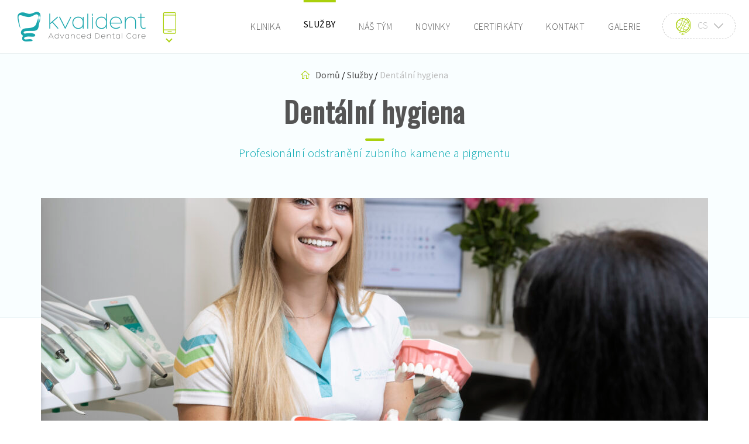

--- FILE ---
content_type: text/html; charset=UTF-8
request_url: https://www.kvalident.cz/sluzby/dentalni-hygiena/
body_size: 36623
content:
<!DOCTYPE html>
<html lang="cs-CZ">
<head>
	<meta charset="utf-8">
	<meta http-equiv="X-UA-Compatible" content="IE=edge">
	<meta name="viewport" content="width=device-width, initial-scale=1">
	<meta name="author" content="Pavel Radvan, www.radvanpavel.cz">
	<meta name="keywords" content="">
    <meta name="format-detection" content="telephone=no">
	<title>Dentální hygiena Praha 2 | Kvalident.cz</title>

    <link rel="apple-touch-icon" sizes="152x152" href="https://www.kvalident.cz/wp-content/themes/kvalident/assets/img/icons/favicon/apple-touch-icon.png">
    <link rel="icon" type="image/png" sizes="32x32" href="https://www.kvalident.cz/wp-content/themes/kvalident/assets/img/icons/favicon/favicon-32x32.png">
    <link rel="icon" type="image/png" sizes="16x16" href="https://www.kvalident.cz/wp-content/themes/kvalident/assets/img/icons/favicon/favicon-16x16.png">
    <link rel="manifest" href="/site.webmanifest">
    <link rel="mask-icon" href="/safari-pinned-tab.svg" color="#5bbad5">
    <meta name="msapplication-TileColor" content="#2b5797">
    <meta name="theme-color" content="#ffffff">

	<!-- Google Tag Manager -->
	<script>(function(w,d,s,l,i){w[l]=w[l]||[];w[l].push({'gtm.start':
				new Date().getTime(),event:'gtm.js'});var f=d.getElementsByTagName(s)[0],
			j=d.createElement(s),dl=l!='dataLayer'?'&l='+l:'';j.async=true;j.src=
			'https://www.googletagmanager.com/gtm.js?id='+i+dl;f.parentNode.insertBefore(j,f);
		})(window,document,'script','dataLayer','GTM-WWNGTCD');</script>
	<!-- End Google Tag Manager -->

	<meta name='robots' content='index, follow, max-image-preview:large, max-snippet:-1, max-video-preview:-1' />
<script id="cookieyes" type="text/javascript" src="https://cdn-cookieyes.com/client_data/c4ccee384ecde97bb92fe2a0/script.js"></script><link rel="alternate" href="https://www.kvalident.cz/en/services/dental-hygiene/" hreflang="en" />
<link rel="alternate" href="https://www.kvalident.cz/sluzby/dentalni-hygiena/" hreflang="cs" />
<link rel="alternate" href="https://www.kvalident.cz/ru/%d1%83%d1%81%d0%bb%d1%83%d0%b3%d0%b8/%d0%b4%d0%b5%d0%bd%d1%82%d0%b0%d0%bb%d1%8c%d0%bd%d0%b0%d1%8f-%d0%b3%d0%b8%d0%b3%d0%b8%d0%b5%d0%bd%d0%b0/" hreflang="ru" />
<link rel="alternate" href="https://www.kvalident.cz/de/dienstleistungen/zahnhygiene/" hreflang="de" />

	<!-- This site is optimized with the Yoast SEO plugin v22.8 - https://yoast.com/wordpress/plugins/seo/ -->
	<meta name="description" content="Nabízíme profesionální čištění zubů, fluoridaci a prevenci kazu. Šetrné, rychlé ošetření pro zdravý a krásný úsměv s edukací pro pacienty." />
	<link rel="canonical" href="https://www.kvalident.cz/sluzby/dentalni-hygiena/" />
	<meta property="og:locale" content="cs_CZ" />
	<meta property="og:locale:alternate" content="en_US" />
	<meta property="og:locale:alternate" content="ru_RU" />
	<meta property="og:locale:alternate" content="de_DE" />
	<meta property="og:type" content="article" />
	<meta property="og:title" content="Dentální hygiena Praha 2 | Kvalident.cz" />
	<meta property="og:description" content="Nabízíme profesionální čištění zubů, fluoridaci a prevenci kazu. Šetrné, rychlé ošetření pro zdravý a krásný úsměv s edukací pro pacienty." />
	<meta property="og:url" content="https://www.kvalident.cz/sluzby/dentalni-hygiena/" />
	<meta property="og:site_name" content="Kvalident" />
	<meta property="article:modified_time" content="2025-04-07T12:50:42+00:00" />
	<meta property="og:image" content="https://www.kvalident.cz/wp-content/uploads/2023/08/2022_10_20_UPRAVENE_37-scaled.jpg" />
	<meta property="og:image:width" content="2560" />
	<meta property="og:image:height" content="1694" />
	<meta property="og:image:type" content="image/jpeg" />
	<meta name="twitter:card" content="summary_large_image" />
	<meta name="twitter:label1" content="Odhadovaná doba čtení" />
	<meta name="twitter:data1" content="4 minuty" />
	<script type="application/ld+json" class="yoast-schema-graph">{"@context":"https://schema.org","@graph":[{"@type":"WebPage","@id":"https://www.kvalident.cz/sluzby/dentalni-hygiena/","url":"https://www.kvalident.cz/sluzby/dentalni-hygiena/","name":"Dentální hygiena Praha 2 | Kvalident.cz","isPartOf":{"@id":"https://www.kvalident.cz/#website"},"primaryImageOfPage":{"@id":"https://www.kvalident.cz/sluzby/dentalni-hygiena/#primaryimage"},"image":{"@id":"https://www.kvalident.cz/sluzby/dentalni-hygiena/#primaryimage"},"thumbnailUrl":"https://www.kvalident.cz/wp-content/uploads/2023/08/2022_10_20_UPRAVENE_37-scaled.jpg","datePublished":"2018-04-05T22:38:22+00:00","dateModified":"2025-04-07T12:50:42+00:00","description":"Nabízíme profesionální čištění zubů, fluoridaci a prevenci kazu. Šetrné, rychlé ošetření pro zdravý a krásný úsměv s edukací pro pacienty.","breadcrumb":{"@id":"https://www.kvalident.cz/sluzby/dentalni-hygiena/#breadcrumb"},"inLanguage":"cs","potentialAction":[{"@type":"ReadAction","target":["https://www.kvalident.cz/sluzby/dentalni-hygiena/"]}]},{"@type":"ImageObject","inLanguage":"cs","@id":"https://www.kvalident.cz/sluzby/dentalni-hygiena/#primaryimage","url":"https://www.kvalident.cz/wp-content/uploads/2023/08/2022_10_20_UPRAVENE_37-scaled.jpg","contentUrl":"https://www.kvalident.cz/wp-content/uploads/2023/08/2022_10_20_UPRAVENE_37-scaled.jpg","width":2560,"height":1694},{"@type":"BreadcrumbList","@id":"https://www.kvalident.cz/sluzby/dentalni-hygiena/#breadcrumb","itemListElement":[{"@type":"ListItem","position":1,"name":"Domů","item":"https://www.kvalident.cz/"},{"@type":"ListItem","position":2,"name":"Služby","item":"https://www.kvalident.cz/sluzby/"},{"@type":"ListItem","position":3,"name":"Dentální hygiena"}]},{"@type":"WebSite","@id":"https://www.kvalident.cz/#website","url":"https://www.kvalident.cz/","name":"Kvalident","description":"Soukromá zubní ordinace Kvalident v Praze 2 nabízí komplexní stomatologickou péči pro dospělé i děti. Přijímáme nové pacienty. Jsme tu pro vás i v sobotu!","potentialAction":[{"@type":"SearchAction","target":{"@type":"EntryPoint","urlTemplate":"https://www.kvalident.cz/?s={search_term_string}"},"query-input":"required name=search_term_string"}],"inLanguage":"cs"}]}</script>
	<!-- / Yoast SEO plugin. -->


<link rel='dns-prefetch' href='//cdn.jsdelivr.net' />
<link rel='dns-prefetch' href='//maps.googleapis.com' />
<link rel='dns-prefetch' href='//fonts.googleapis.com' />
<link rel='stylesheet' id='wp-block-library-css' href='//www.kvalident.cz/wp-content/cache/wpfc-minified/e48od5go/2ryw0.css' type='text/css' media='all' />
<style id='classic-theme-styles-inline-css' type='text/css'>
/*! This file is auto-generated */
.wp-block-button__link{color:#fff;background-color:#32373c;border-radius:9999px;box-shadow:none;text-decoration:none;padding:calc(.667em + 2px) calc(1.333em + 2px);font-size:1.125em}.wp-block-file__button{background:#32373c;color:#fff;text-decoration:none}
</style>
<style id='global-styles-inline-css' type='text/css'>
body{--wp--preset--color--black: #000000;--wp--preset--color--cyan-bluish-gray: #abb8c3;--wp--preset--color--white: #ffffff;--wp--preset--color--pale-pink: #f78da7;--wp--preset--color--vivid-red: #cf2e2e;--wp--preset--color--luminous-vivid-orange: #ff6900;--wp--preset--color--luminous-vivid-amber: #fcb900;--wp--preset--color--light-green-cyan: #7bdcb5;--wp--preset--color--vivid-green-cyan: #00d084;--wp--preset--color--pale-cyan-blue: #8ed1fc;--wp--preset--color--vivid-cyan-blue: #0693e3;--wp--preset--color--vivid-purple: #9b51e0;--wp--preset--gradient--vivid-cyan-blue-to-vivid-purple: linear-gradient(135deg,rgba(6,147,227,1) 0%,rgb(155,81,224) 100%);--wp--preset--gradient--light-green-cyan-to-vivid-green-cyan: linear-gradient(135deg,rgb(122,220,180) 0%,rgb(0,208,130) 100%);--wp--preset--gradient--luminous-vivid-amber-to-luminous-vivid-orange: linear-gradient(135deg,rgba(252,185,0,1) 0%,rgba(255,105,0,1) 100%);--wp--preset--gradient--luminous-vivid-orange-to-vivid-red: linear-gradient(135deg,rgba(255,105,0,1) 0%,rgb(207,46,46) 100%);--wp--preset--gradient--very-light-gray-to-cyan-bluish-gray: linear-gradient(135deg,rgb(238,238,238) 0%,rgb(169,184,195) 100%);--wp--preset--gradient--cool-to-warm-spectrum: linear-gradient(135deg,rgb(74,234,220) 0%,rgb(151,120,209) 20%,rgb(207,42,186) 40%,rgb(238,44,130) 60%,rgb(251,105,98) 80%,rgb(254,248,76) 100%);--wp--preset--gradient--blush-light-purple: linear-gradient(135deg,rgb(255,206,236) 0%,rgb(152,150,240) 100%);--wp--preset--gradient--blush-bordeaux: linear-gradient(135deg,rgb(254,205,165) 0%,rgb(254,45,45) 50%,rgb(107,0,62) 100%);--wp--preset--gradient--luminous-dusk: linear-gradient(135deg,rgb(255,203,112) 0%,rgb(199,81,192) 50%,rgb(65,88,208) 100%);--wp--preset--gradient--pale-ocean: linear-gradient(135deg,rgb(255,245,203) 0%,rgb(182,227,212) 50%,rgb(51,167,181) 100%);--wp--preset--gradient--electric-grass: linear-gradient(135deg,rgb(202,248,128) 0%,rgb(113,206,126) 100%);--wp--preset--gradient--midnight: linear-gradient(135deg,rgb(2,3,129) 0%,rgb(40,116,252) 100%);--wp--preset--font-size--small: 13px;--wp--preset--font-size--medium: 20px;--wp--preset--font-size--large: 36px;--wp--preset--font-size--x-large: 42px;--wp--preset--spacing--20: 0.44rem;--wp--preset--spacing--30: 0.67rem;--wp--preset--spacing--40: 1rem;--wp--preset--spacing--50: 1.5rem;--wp--preset--spacing--60: 2.25rem;--wp--preset--spacing--70: 3.38rem;--wp--preset--spacing--80: 5.06rem;--wp--preset--shadow--natural: 6px 6px 9px rgba(0, 0, 0, 0.2);--wp--preset--shadow--deep: 12px 12px 50px rgba(0, 0, 0, 0.4);--wp--preset--shadow--sharp: 6px 6px 0px rgba(0, 0, 0, 0.2);--wp--preset--shadow--outlined: 6px 6px 0px -3px rgba(255, 255, 255, 1), 6px 6px rgba(0, 0, 0, 1);--wp--preset--shadow--crisp: 6px 6px 0px rgba(0, 0, 0, 1);}:where(.is-layout-flex){gap: 0.5em;}:where(.is-layout-grid){gap: 0.5em;}body .is-layout-flex{display: flex;}body .is-layout-flex{flex-wrap: wrap;align-items: center;}body .is-layout-flex > *{margin: 0;}body .is-layout-grid{display: grid;}body .is-layout-grid > *{margin: 0;}:where(.wp-block-columns.is-layout-flex){gap: 2em;}:where(.wp-block-columns.is-layout-grid){gap: 2em;}:where(.wp-block-post-template.is-layout-flex){gap: 1.25em;}:where(.wp-block-post-template.is-layout-grid){gap: 1.25em;}.has-black-color{color: var(--wp--preset--color--black) !important;}.has-cyan-bluish-gray-color{color: var(--wp--preset--color--cyan-bluish-gray) !important;}.has-white-color{color: var(--wp--preset--color--white) !important;}.has-pale-pink-color{color: var(--wp--preset--color--pale-pink) !important;}.has-vivid-red-color{color: var(--wp--preset--color--vivid-red) !important;}.has-luminous-vivid-orange-color{color: var(--wp--preset--color--luminous-vivid-orange) !important;}.has-luminous-vivid-amber-color{color: var(--wp--preset--color--luminous-vivid-amber) !important;}.has-light-green-cyan-color{color: var(--wp--preset--color--light-green-cyan) !important;}.has-vivid-green-cyan-color{color: var(--wp--preset--color--vivid-green-cyan) !important;}.has-pale-cyan-blue-color{color: var(--wp--preset--color--pale-cyan-blue) !important;}.has-vivid-cyan-blue-color{color: var(--wp--preset--color--vivid-cyan-blue) !important;}.has-vivid-purple-color{color: var(--wp--preset--color--vivid-purple) !important;}.has-black-background-color{background-color: var(--wp--preset--color--black) !important;}.has-cyan-bluish-gray-background-color{background-color: var(--wp--preset--color--cyan-bluish-gray) !important;}.has-white-background-color{background-color: var(--wp--preset--color--white) !important;}.has-pale-pink-background-color{background-color: var(--wp--preset--color--pale-pink) !important;}.has-vivid-red-background-color{background-color: var(--wp--preset--color--vivid-red) !important;}.has-luminous-vivid-orange-background-color{background-color: var(--wp--preset--color--luminous-vivid-orange) !important;}.has-luminous-vivid-amber-background-color{background-color: var(--wp--preset--color--luminous-vivid-amber) !important;}.has-light-green-cyan-background-color{background-color: var(--wp--preset--color--light-green-cyan) !important;}.has-vivid-green-cyan-background-color{background-color: var(--wp--preset--color--vivid-green-cyan) !important;}.has-pale-cyan-blue-background-color{background-color: var(--wp--preset--color--pale-cyan-blue) !important;}.has-vivid-cyan-blue-background-color{background-color: var(--wp--preset--color--vivid-cyan-blue) !important;}.has-vivid-purple-background-color{background-color: var(--wp--preset--color--vivid-purple) !important;}.has-black-border-color{border-color: var(--wp--preset--color--black) !important;}.has-cyan-bluish-gray-border-color{border-color: var(--wp--preset--color--cyan-bluish-gray) !important;}.has-white-border-color{border-color: var(--wp--preset--color--white) !important;}.has-pale-pink-border-color{border-color: var(--wp--preset--color--pale-pink) !important;}.has-vivid-red-border-color{border-color: var(--wp--preset--color--vivid-red) !important;}.has-luminous-vivid-orange-border-color{border-color: var(--wp--preset--color--luminous-vivid-orange) !important;}.has-luminous-vivid-amber-border-color{border-color: var(--wp--preset--color--luminous-vivid-amber) !important;}.has-light-green-cyan-border-color{border-color: var(--wp--preset--color--light-green-cyan) !important;}.has-vivid-green-cyan-border-color{border-color: var(--wp--preset--color--vivid-green-cyan) !important;}.has-pale-cyan-blue-border-color{border-color: var(--wp--preset--color--pale-cyan-blue) !important;}.has-vivid-cyan-blue-border-color{border-color: var(--wp--preset--color--vivid-cyan-blue) !important;}.has-vivid-purple-border-color{border-color: var(--wp--preset--color--vivid-purple) !important;}.has-vivid-cyan-blue-to-vivid-purple-gradient-background{background: var(--wp--preset--gradient--vivid-cyan-blue-to-vivid-purple) !important;}.has-light-green-cyan-to-vivid-green-cyan-gradient-background{background: var(--wp--preset--gradient--light-green-cyan-to-vivid-green-cyan) !important;}.has-luminous-vivid-amber-to-luminous-vivid-orange-gradient-background{background: var(--wp--preset--gradient--luminous-vivid-amber-to-luminous-vivid-orange) !important;}.has-luminous-vivid-orange-to-vivid-red-gradient-background{background: var(--wp--preset--gradient--luminous-vivid-orange-to-vivid-red) !important;}.has-very-light-gray-to-cyan-bluish-gray-gradient-background{background: var(--wp--preset--gradient--very-light-gray-to-cyan-bluish-gray) !important;}.has-cool-to-warm-spectrum-gradient-background{background: var(--wp--preset--gradient--cool-to-warm-spectrum) !important;}.has-blush-light-purple-gradient-background{background: var(--wp--preset--gradient--blush-light-purple) !important;}.has-blush-bordeaux-gradient-background{background: var(--wp--preset--gradient--blush-bordeaux) !important;}.has-luminous-dusk-gradient-background{background: var(--wp--preset--gradient--luminous-dusk) !important;}.has-pale-ocean-gradient-background{background: var(--wp--preset--gradient--pale-ocean) !important;}.has-electric-grass-gradient-background{background: var(--wp--preset--gradient--electric-grass) !important;}.has-midnight-gradient-background{background: var(--wp--preset--gradient--midnight) !important;}.has-small-font-size{font-size: var(--wp--preset--font-size--small) !important;}.has-medium-font-size{font-size: var(--wp--preset--font-size--medium) !important;}.has-large-font-size{font-size: var(--wp--preset--font-size--large) !important;}.has-x-large-font-size{font-size: var(--wp--preset--font-size--x-large) !important;}
.wp-block-navigation a:where(:not(.wp-element-button)){color: inherit;}
:where(.wp-block-post-template.is-layout-flex){gap: 1.25em;}:where(.wp-block-post-template.is-layout-grid){gap: 1.25em;}
:where(.wp-block-columns.is-layout-flex){gap: 2em;}:where(.wp-block-columns.is-layout-grid){gap: 2em;}
.wp-block-pullquote{font-size: 1.5em;line-height: 1.6;}
</style>
<link rel='stylesheet' id='contact-form-7-css' href='//www.kvalident.cz/wp-content/cache/wpfc-minified/jmyh1m6s/2ryw0.css' type='text/css' media='all' />
<link rel='stylesheet' id='fontawesome-css' href='//www.kvalident.cz/wp-content/cache/wpfc-minified/k9cv1r31/2ryw0.css' type='text/css' media='all' />
<link rel='stylesheet' id='buttons-css' href='//www.kvalident.cz/wp-content/cache/wpfc-minified/drxvv6fc/2ryw0.css' type='text/css' media='all' />
<link rel='stylesheet' id='dashicons-css' href='//www.kvalident.cz/wp-content/cache/wpfc-minified/lnvdlc58/2ryw0.css' type='text/css' media='all' />
<link rel='stylesheet' id='mediaelement-css' href='//www.kvalident.cz/wp-content/cache/wpfc-minified/7w88t2ax/2ryw0.css' type='text/css' media='all' />
<link rel='stylesheet' id='wp-mediaelement-css' href='//www.kvalident.cz/wp-content/cache/wpfc-minified/k1nror4o/2ryw0.css' type='text/css' media='all' />
<link rel='stylesheet' id='media-views-css' href='//www.kvalident.cz/wp-content/cache/wpfc-minified/dfhb2128/2ryw0.css' type='text/css' media='all' />
<link rel='stylesheet' id='imgareaselect-css' href='//www.kvalident.cz/wp-content/cache/wpfc-minified/edofn4b5/2ryw0.css' type='text/css' media='all' />
<link rel='stylesheet' id='wp-user-profile-avatar-frontend-css' href='//www.kvalident.cz/wp-content/cache/wpfc-minified/96mn05mg/2ryw0.css' type='text/css' media='all' />
<link rel='stylesheet' id='kvd-fonts-css' href='//fonts.googleapis.com/css?family=Oswald%7CSource+Sans+Pro%3A200%2C200i%2C300%2C400%2C400i%2C600%2C700&#038;subset=latin-ext&#038;ver=1.7.7' type='text/css' media='all' />
<link rel='stylesheet' id='kvd-style-css' href='//www.kvalident.cz/wp-content/cache/wpfc-minified/fdlqz320/2ryw0.css' type='text/css' media='all' />
<link rel='stylesheet' id='kvd-xdent-btn-css' href='//www.kvalident.cz/wp-content/cache/wpfc-minified/fs4ehoy6/2ryw0.css' type='text/css' media='all' />
<link rel='stylesheet' id='kvd-navigation-css' href='//www.kvalident.cz/wp-content/cache/wpfc-minified/1gjx3i79/2rz5j.css' type='text/css' media='all' />
<link rel='stylesheet' id='kvp-slick-css-css' href='https://cdn.jsdelivr.net/npm/slick-carousel@1.8.1/slick/slick.css?ver=6.5.7' type='text/css' media='all' />
<link rel='stylesheet' id='kvd-scroll-css' href='https://cdn.jsdelivr.net/npm/simplebar@latest/dist/simplebar.css?ver=6.5.7' type='text/css' media='all' />
<link rel="https://api.w.org/" href="https://www.kvalident.cz/wp-json/" /><link rel="alternate" type="application/json" href="https://www.kvalident.cz/wp-json/wp/v2/pages/119" /><link rel="EditURI" type="application/rsd+xml" title="RSD" href="https://www.kvalident.cz/xmlrpc.php?rsd" />
<!-- start Simple Custom CSS and JS -->
<style type="text/css">
/*
  Custom CSS overrides for Kvalident theme
  Add your styles here. This file is enqueued after theme.min.css.
*/

/* Example: */
/* .some-class { color: #123456; } */

.sidebar-toc {
    padding: 0;
    list-style: none;
    margin: 0;
}

.sidebar-toc li {
    background: #EBF8F9;
    margin-bottom: 1px;
}

.sidebar-toc li  a {
    margin: 0;
    padding: 20px 30px;
    cursor: pointer;
    font-size: 18px;
    display: flex;
    justify-content: space-between;
    font-weight: 700;
    color:#293030;
    cursor: pointer;
    position: relative;
}
.sidebar-toc li >  a:after {
    position: absolute;
    right: 30px;
    content:"";
    top: 0;
    bottom:0;
    background:url("https://www.kvalident.cz/wp-content/uploads/2025/11/toc-arrow.svg");
    width: 24px;
    height: 24px;
    margin: auto;
    background-repeat:no-repeat;
    background-size:contain;
    transition: linear 0.2s all;
    transform: rotate(0deg);
}
.sidebar-toc .sub-menu a:after {
    display: none;
}

.sidebar-toc li.active {
    background: #00A6B1;
}
.sidebar-toc li.active > a {
    color: white;
}
.sidebar-toc li.active .sub-menu a {
    color:#293030;
}
.sidebar-toc li.active > a:after {
    transform: rotate(180deg);
    transition: linear 0.2s all;
}



.sidebar-toc .sub-menu {
    display: none;
    margin: 0;
    padding: 20px 46px;
    background: #F9FEFF;
    list-style: circle;
}

.sidebar-toc .sub-menu li{
    background:#F9FEFF;
}
.sidebar-toc li .sub-menu a {
    padding: 10px;
    font-weight: 500;
    font-size: 16px;
}
.sidebar-toc {
    margin-bottom: 70px;
}


.sidebar-toc li .sub-menu li::marker {
    color:#C4D9DD;
}

.services-content__wrap {
    margin-bottom: 30px;
}
.service-input-height {
    height: 60px;
}
.service-input.service-input-bcg.service-input-height input {
    padding-top: 0 !important;
}
.service-input.service-input-bcg.service-input-height {
    height: 60px;
}
.service-input.service-input-bcg.service-input-height p {
    margin: 0 !important;
    height: 60px;
}
.references {
    margin-bottom: 60px;
    margin-top: 60px;
}
.references .rating span {
    font-size: 16px;
}
.reference-grid .box:first-child .letter {
    color: #817C4B;
    background: #F3EDB4;
}
.references .box p button {
    color: #00A6B1;
    text-decoration: underline;
    border: none;
    background: no-repeat;
    padding: 0;
}

.references .title {
    margin: 0;
    font-size: 30px;
    line-height: 36px;
    color:#293030;
    margin-bottom: 20px;
    font-family: 'Oswald';
}
.references .description {
    color:#293030;
    font-size: 20px;
    margin: 0;
    line-height: 32px;
}

.reference-grid .box .letter {
    width: 66px;
    height: 66px;
    border-radius: 50%;
    background: #BCEBEF;
    display: flex;
    align-items: center;
    justify-content: center;
    font-weight: bold;
    font-size: 30px;
    color: #439197;
}

.references .box h4 {
    margin-top: 10px;
    color: #293030;
    font-size: 20px;
    display: flex;
    justify-content: space-between;
    align-items: center;
    font-weight: 600;
    margin-bottom: 20px;
    line-height: 28px;
}

.references .box p {
    color: #293030;
}

.references-inner {
    display: flex;
    align-items: end;
    justify-content: space-between;
}
.references .rating {
    flex-direction: column;
    align-items: end;
    margin: 0;
}
.references .rating.rating-black div {
    display: flex;
    gap: 10px;
    font-size: 18px;
}
.rating.rating-black div img {
    object-fit: contain;
}

.reference-grid {
    display: grid;
    grid-template-columns: 1fr 1fr;
    gap: 30px;
    margin-top: 30px;
    margin-bottom: 40px;
}
.reference-grid .box{
    padding: 50px;
    border-radius:10px;
    background:#EBF8F9;
}


.service-left {
    width: 65%;
}


.progress-js.loading{
    opacity: 0;        
}
.gallery-js.loading{
    opacity: 0;        
}
    
.container-fluid {
    max-width: 1464px;
}
.cta-group {
    display: flex;
    gap: 20px;
    align-items:center;
    margin-top: 30px;
}
.primary-button {
    color:white;
    border-radius:50px;
    padding: 18px 25px;
    display: inline-flex;
    align-items: center;
    gap: 10px;
    justify-content: center;
    border:2px solid white;
    font-size: 18px;
    font-weight: 600;
    text-align: center;
}
.secondary-button {
    background:#9ebe16;
    font-size: 18px;
    border-radius:50px;
    color:white;
    padding: 18px 25px;
    display: inline-flex;
    align-items: center;
    gap: 10px;
    justify-content: center;
    font-weight: 600;
    text-align: center;
}

.terciary-button {
    border-radius: 50px;
    padding: 18px 25px;
    text-align: center;
    font-size: 18px;
    border:2px solid #293030;
    color:#293030;
    font-weight: 600;
    background:transparent;
    text-align: center;

}
.contact-banner {
  background: linear-gradient(45deg, #00A6B1, #34B3BB);
  display: flex;
  border-radius: 10px;
  padding-top: 20px;
  padding-left: 50px;
  align-items:center;
  padding-right: 0px;
}
 .rating {
    display: flex;
    align-items: center;
    gap: 10px;
    font-weight: 600;
    color:white;
}
 .rating span {
    font-size: 12px;
    text-decoration: underline;
    font-weight: 400;
}
 .rating .logo {
    max-width: 68px;
}
.rating-black {
    color:#293030;
}
.content-box .title {
    color: white;
    font-size: 30px;
    margin-top: 0;
    margin-bottom: 20px;
    font-family: 'Oswald';
    line-height: 36px;
}
.content-box .description {
    color: white;
    font-size: 20px;
    margin: 0;
    font-weight: 100;
}
.description-secondary {
    margin-top: 20px;
    color: #293030;
    font-weight: normal;
    font-size: 16px;
}

.benefits {
    margin-top: 60px;
}
.benefits .title{
    color:#293030;
    font-size: 30px;
    line-height: 36px;
    font-family: 'Oswald';
    margin: 0;
}
.benefits-item__wrap {
    display: grid;
    grid-template-columns: 1fr 1fr 1fr 1fr;
    gap: 30px;
    margin-top: 20px;
    margin-bottom: 50px;
}
.benefits-item {
    background:#EBF8F9;
    border-radius:10px;
    padding: 30px 14px;
    text-align: center;
}
.benefits-item p {
    margin: 0;
    line-height: 26px;
}

.benefits-item h4 {
    margin-top: 20px;
    margin-bottom: 10px;
}



.slick-arrow {
    border: none;
    background: #93B30E;
    padding: 16px;
    font-size: 0;
    position: absolute;
    height: 60px;
    width: 45px;
    z-index: 2;
}
.slick-arrow:after {
    background:url("../img/white-arrow.svg");
    position: absolute;
    left: 0;
    top: 0;
    bottom: 0;
    right: 0;
    width: 100%;
    height: 100%;
    content:"";
    background-repeat: no-repeat;
    background-position: center;
}
.slick-prev.slick-arrow:after {
    transform: rotate(180deg);
}

button.slick-arrow.slick-disabled {
    background: #C4D9DD;
}
.slick-prev.slick-arrow {
    left: 0;
    top: 0;
    bottom: 0;
    margin: auto;
    border-radius: 0px 10px 10px 0px;
}
.slick-next.slick-arrow {
    right: 0;
    top: 0;
    bottom: 0;
    margin: auto;
    border-radius: 10px 0 0px 10px;
    
}
.progress {
    margin-top: 80px;
    margin-bottom: 60px;
}
.progress-slider {
    border-radius: 10px;
    background: #EBF8F9;
    
}
.progress-js {
    padding: 0 30px;
}

.progress .title {
    font-size: 30px;
    margin-top: 0;
    margin-bottom: 30px;
    font-family: 'Oswald';
    color:#293030;
}

.progress-item h4 {
    margin-top: 20px;
    font-size: 20px;
    color: #293030;
    margin-bottom: 8px;
}
.progress-item span {
    color: #00A6B1;
    font-size: 13px;
}
.progress-item p {
    margin-bottom: 30px;
}
.progress-item {
    padding: 50px 25px;
}



.page__header-new {
  text-align: center;
  padding-top: 30px;
}
.service-detail-new {
    position: relative;
    z-index: 1;
    margin-bottom: 100px;
}
.service-detail-new:after {
    position: absolute;
    left: 0;
    top: 0;
    height: 580px;
    width: 100%;
    z-index: -1;
    background:#EBF8F9;
    content:"";
}
.service-detail-new .breadcrumb>span:first-child {
    background: none;
    padding: 0;
}
.service-detail-new .breadcrumb a {
  font-weight: 600;
  color:#293030;
}
.service-detail-new .breadcrumb .breadcrumb_last {
    color: #293030;
    font-weight: 400;
}
.service-detail-new .title-box__title {
    color: #293030;
}
.service-detail-new .title-box__subtitle:before {
    width: 55px;
    height: 5px;
    left: 0;
    right: 0;
    margin: auto;
}
.service-image {
  height: 460px;
  object-fit: cover;
  border-radius:10px;
  width: 100%;
}

.service-detail-new .title-box__subtitle {
    color: #00A6B1;
    font-weight: normal;
    padding-top: 20px;
    margin-bottom: 20px;
}

.service-inner {
    display: flex;
    gap: 120px;
    margin-top: 60px;
}
.service-right {
    min-width: 366px;
    max-width: 366px;
}
.banner-order {
    text-align: center;
    background: #EBF8F9;
    border-radius: 10px;
    padding: 120px 32px 48px 32px;
    margin-bottom: 26px;
    position: relative;
}
.banner-order h5 {
    color: #293030;
    font-size: 30px;
    margin-bottom: 10px;
    font-family: 'Oswald';
    line-height: 36px;
}
.banner-order .description {
    color: #293030;
    font-weight: 300;
    font-size: 20px;
    line-height: 32px;
}
.banner-order-img {
    max-width: 146px;
    margin: auto;
    position: absolute;
    top: -40px;
    left: 0;
    right: 0;
}

.banner-order .icon {
    margin: 30px;
}

.banner-public {
    background: #EBF8F9;
    border-radius: 10px;
    padding: 40px;
    text-align: center;
}
.banner-public .title {
    font-size: 30px;
    margin-bottom: 10px;
    color:#293030;
    margin-top: 10px;
    line-height: 36px;
    font-family: 'Oswald';
}
.banner-public .description {
    color: #293030;
    font-size: 20px;
    margin-bottom: 40px;
    font-weight: 300;
}

/* FAQ */
.service-faq {
    margin-top: 60px;
    margin-bottom: 60px;
}
.service-faq .title {
  font-family: 'Oswald';
  font-size: 30px;
  line-height: 36px;
  color:#293030;
  margin-bottom: 20px; 
  margin-top: 0;
}

.service-faq .description {
  font-size: 20px;
  line-height: 32px;
  color:#293030;
  margin-bottom: 30px; 
}

.faq-item {
    border: 1px solid #C4D9DD;
    border-radius: 10px;
    padding: 24px 20px;
    margin-bottom: 10px;
}
.faq-item h4 {
    color: #293030;
    font-size: 18px;
    line-height: 28px;
    margin: 0;
    position: relative;
    cursor: pointer;
    padding-right: 50px;
}

.faq-item h4 span {
    background: #EBF8F9;
    width: 36px;
    height: 36px;
    position: absolute;
    right: 0;
    bottom: 0;
    top: 0;
    border-radius:50%;
    margin: auto;
    transition: linear 0.2s all;
}

.faq-item h4 span:after {
    position: absolute;
    left: 0;
    width: 10px;
    background: #293030;
    height: 2px;
    content: "";
    top: 0;
    right: 0;
    bottom: 0;
    margin: auto;
}
.faq-item h4 span:before {
    position: absolute;
    left: 0;
    width: 2px;
    background: #293030;
    height: 10px;
    content: "";
    top: 0;
    right: 0;
    bottom: 0;
    margin: auto;
}
.faq-item .active span {
    background: #00A6B1;
    transition: linear 0.2s all;
}
.faq-item h4.active span:after {
    background:white;
    transition: linear 0.2s all;
}
.faq-item h4.active span:before {
    display: none;
    transition: linear 0.2s all;
}
.faq-item.opened {
    background: #EBF8F9;
    border-color: #EBF8F9;
}
.faq-item p {
    color: #293030;
    line-height: 32px;
    display: none;
    margin-bottom: 0;
    margin-top: 20px;
}



.services-content h2,
.services-content h3, 
.services-content h4,
.services-content h5,
.services-content h6{
    font-family: 'Oswald';
    color:#293030;
    margin-bottom: 20px;
    margin-top: 0;
}
.services-content p {
    font-size: 20px;
}
.services-content {
    margin-bottom: 20px;
}

.services-content li {
    line-height: 2;
    font-size: 20px;
}
.services-content.active {
    overflow: hidden;
    height: 650px;
    position: relative;
}
.services-content.active:after {
    position: absolute;
    left: 0;
    bottom: 0;
    width: 100%;
    CONTENT: "";
    height: 140px;
    background: linear-gradient(0deg, #ffffff, transparent);
}

.services-items {
    margin-bottom: 60px;
}

.services-grid {
    display: grid;
    grid-template-columns: 1fr 1fr 1fr 1fr;
    gap: 30px;
    margin-top: 30px;
    margin-bottom: 30px;
}

.services-item {
    border-radius:10px;
    border:1px solid #C4D9DD;
    text-align: center;
    padding: 30px 12px;
    transition: linear 0.2s all;
}
.services-item:hover {
    background: #EBF8F9;
    transition: linear 0.2s all;
    border-color:#EBF8F9;
}

.services-item h3 {
    color: #293030;
    margin-top: 20px;
    font-size: 18px;
    margin-bottom: 10px;
}

.services-item a {
    color: #293030;
    text-decoration: underline;
    font-size: 12px;
}

.video-section {
    margin: 60px 0;
}
.video-section .title{
    color: #293030;
    margin-top: 0px;
    font-size: 30px;
    margin-bottom: 20px;
    font-family: 'Oswald';
}
.video-grid {
    display: grid;
    grid-template-columns: 1fr 1fr;
    gap: 30px;
}

.video-item h5 {
    font-size: 20px;
    margin-top: 0;
    margin-bottom: 10px;
    color: #293030;
    font-weight: 600;
}
.video-item-500{
    margin-bottom: 50px;
}
.video-item-500 iframe {
    height: 500px !important;
}
.video-item-500 h2 {
    font-size: 30px;
    margin-top: 0;
    margin-bottom: 20px;
    line-height: 36px;
    font-family: 'Oswald';
}
.service-products {
    margin: 60px 0;
}
.service-products-grid {
    display: grid;
    grid-template-columns: 1fr 1fr 1fr;
    gap: 30px;
    margin-top: 20px;
    margin-bottom: 50px;
}

.service-products .title{
    font-family: 'Oswald';
    font-size: 30px;
    line-height: 36px;
    color:#293030;
    margin: 0;
}
.service-products-item {
    border:1px solid #D3E2E5;
    border-radius:10px;
    padding: 30px;
}

.service-products-item a {
    color: #293030;
    text-decoration: underline;
    font-size: 12px;
}
.service-products-item p {
    margin-bottom: 20px;
}
.service-products-item h4 {
    font-size: 20px;
    color: #293030;
    line-height: 28px;
    font-weight: 600;
    margin-bottom: 18px;
    margin-top: 10px;
}

.prices-banner {
    background: #EBF8F9;
}
.prices-banner .rating {
    color: black;
}
.prices-banner .cta-group {
    padding-bottom: 30px;
}
.prices-banner .description {
    font-weight: 400;
}

.prices-banner .content-box .title,
.prices-banner .content-box .description {
    color: #293030;
}

.prices-banner .primary-button {
    border-color:#293030;
    color:#293030;
}

.prices-banner .primary-button img {
    filter: invert(1);
}

.gallery-grid {
    position: relative;
}
.gallery-grid:after {
    position: absolute;
    right: 0;
    top: 0;
    height: 100%;
    background: linear-gradient(270deg, #ffffff, transparent);
    width: 30%;
    content: "";
}
.gallery-item {
    height: 240px;
    margin-right: 10px;
}
.gallery-item img {
    height: 100%;
    object-fit: cover;
    width: 100%;
    border-radius:10px;
}

.info-doctor {
    background: #EBF8F9;
    padding: 50px;
    border-radius: 10px;
    margin-top: 60px;
    margin-bottom: 30px;
}

.info-person {
    display: flex;
    align-items: center;
    gap: 20px;
    margin-bottom: 20px;
}
.info-person .image {
    width: 125px;
}

.info-person-content .name {
    margin-bottom: 10px;
    color: #293030;
    font-size: 30px;
    font-family: 'Oswald';
}

.info-person-content .subtitle {
    font-weight: 600;
    color: #293030;
    margin: 0;
    font-size: 20px;
}

.info-doctor .info-description ul {
    padding-left: 0px;
    list-style: none;
}
.info-doctor .info-description {
    font-size: 20px;
    color: #293030;
    margin-bottom: 40px;
}

.info-doctor .info-description ul li {
    margin-bottom: 20px;
    position: relative;
    padding-left: 40px;
}
.info-doctor .info-description ul li a {
    text-decoration: underline;
}

.info-doctor .info-description ul li:before {
    background: url(../img/check.svg);
    position: absolute;
    left: 0;
    content:"";
    height: 28px;
    width: 28px;
    background-repeat: no-repeat;
    background-size: contain;
}


.service-form {
    padding: 50px;
    background: #EBF8F9;
    border-radius: 10px;
}

.service-form .title{
    font-size: 30px;
    font-family: 'Oswald';
    margin-top: 0;
    margin-bottom: 20px;
    color:#293030;
}

.service-input__wrap {
    display: grid;
    grid-template-columns: 1fr 1fr;
    gap: 20px;
    margin-bottom: 20px;
}

.service-input input,
.service-input select,
.service-input textarea {
    border-radius: 32px;
    padding: 18px 25px;
    width: 100%;
    box-sizing: border-box;
    border:none;
    outline: none;
}
.service-input.service-input-bcg textarea {
    width: 100%;
    min-width: 100%;
    max-width: 100%;
}
.service-input select {
    border: 1px solid #C4D9DD;
    appearance: none;
    -webkit-appearance: none;
    -moz-appearance: none;
    background-image: url(../img/contact-arrow.png);
    background-repeat: no-repeat;
    background-position: right 20px center;
    background-size: 18px;
    cursor: pointer;
    background-position-y: 22px;
}


.service-input {
    position: relative;
    
}

.service-input input,
.service-input textarea {
    position: relative;
    z-index: 9;
    background: transparent;
}
.service-input textarea {
    min-height: 140px;
    max-height: 140px;
}
.service-input-span {
    position: absolute;
    left: 25px;
    bottom: 0;
    top: 18px;
 
}

.service-input-bcg {
    border-radius: 32px;
    background: white;
    border: 1px solid #C4D9DD;
}
.service-input.service-input-bcg.active span.service-input-span {
    color: #00A6B1;
    font-size: 12px;
    top: 9px;
    transition: linear 0.2s all;
}
.service-form-inner span.wpcf7-not-valid-tip {
    position: absolute;
    left: 10px;
    font-size: 14px;
    bottom:-35px;
}
.service-input.service-input-bcg.active input,
.service-input.service-input-bcg.active textarea {
    padding-top: 26px;
    padding-bottom: 10px;
}

p.service-policy {
    font-size: 12px;
    color: #293030;
    margin: 20px 0;
}

p.service-policy a {
    text-decoration: underline;
}
input.wpcf7-form-control.wpcf7-submit.has-spinner {
    background: #9ebe16;
    font-size: 18px;
    border-radius: 50px;
    color: white;
    padding: 18px 25px;
    display: inline-flex;
    align-items: center;
    gap: 10px;
    justify-content: center;
    font-weight: 600;
    border:none;
}

.service-gallery {
    margin: 60px 0;
}

.service-gallery .title{
    font-size: 30px;
    font-family: 'Oswald';
    margin-top: 0;
    margin-bottom: 20px;
    color: #293030;
}

.toc-single .subcategories {
    display: none;
    margin: 0;
    padding: 20px 46px;
    background:#F9FEFF;
    list-style: circle;
}
.toc-single .subcategories ul{
    padding: 0;
}


.toc-single .subcategories ul li::marker{
    color:#C4D9DD;
}
.toc-single .subcategories ul li a{
    color:#293030;
}
.toc-single {
    background: #EBF8F9;
    margin-bottom: 1px;
    
}
.toc-accordeon .toc-single:first-child {
    border-radius: 10px 10px 0px 0px;
}
.toc-accordeon .toc-single:first-child .active {
    border-radius: 10px 10px 0 0;
}

.toc-accordeon .toc-single:last-child {
    border-radius: 0px 0px 10px 10px;
}
.toc-single h5.active {
    background: #00A6B1;
    color:white;
}
.toc-single h5 {
    margin: 0;
    padding: 20px 30px;
    cursor: pointer;
    font-size: 18px;
    display: flex;
    justify-content: space-between;
}
.toc-single h5.active img {
    transform: rotate(180deg);
    transition: linear 0.2s all;
}
.toc-single h5 img {
    transform: rotate(0deg);
    transition: linear 0.2s all;
}

.toc-single .subcategories li {
    margin-bottom: 15px;
}
.toc-single .subcategories li:last-child {
    margin: 0;
}

.services-toc {
    margin-bottom: 70px;
}


.video-item h3 {
    margin-bottom: 10px;
    font-size: 20px;
    font-family: 'Oswald';
    margin-top: 0;
}

.video-item iframe {
    width: 100%;
    height: 250px;
    border-radius: 10px;
}


@media only screen and (max-width: 1330px) {
    .service-inner {
        gap: 4rem;
    }
    .services-grid {
        grid-template-columns:  1fr 1fr;
    }
    .cta-group {
        gap: 10px;
    }
    .contact-banner {
        padding-left: 20px;
    }
    .primary-button,
    .secondary-button {
        font-size: 16px;
    }
}

@media only screen and (max-width: 1000px) {
    .rating-black {
        margin-bottom: 20px;
    }
   .service-inner {
    flex-direction: column;
    margin-top: 30px;
   }
   .service-left {
    width: 100%;
   }
    .services-grid {
        grid-template-columns: 1fr 1fr 1fr 1fr;
    }
}

@media only screen and (max-width: 800px) {
    .contact-banner .rating {
        justify-content: center;
    }

    .contact-banner .image img {
        position: relative;
        top: 10px;
        transform: scale(1.2);
    }
    .contact-banner .image {
        max-width: 160px;
        min-width: 160px;
        min-height: 160px;
        max-height: 160px;
        background: #0a949d;
        border-radius: 50%;
        padding: 2rem;
        overflow: hidden;
        box-sizing: border-box;
    }
    .contact-banner {
        flex-direction: column-reverse;
        text-align: center;
        gap: 30px;
        padding-top: 30px;
        padding-bottom: 40px;
        padding-right: 10px;
        padding-left: 10px;
    }
    .contact-banner .cta-group {
        justify-content: center;
    }
    .benefits-item__wrap {
        grid-template-columns: 1fr 1fr;
        gap: 10px;
    }
}
@media only screen and (max-width: 700px) {
    .references .description {
        font-size: 16px;
        line-height: 22px;
    }
    .references .rating {
        align-items: baseline;
    }
    .references-inner {
        flex-direction: column;
        align-items: baseline;
        gap: 10px;
    }
    .reference-grid .box {
        padding: 25px;
    }
    .service-products-grid {
        grid-template-columns: 1fr 1fr;
    }
    .service-form {
        padding: 35px 15px;
    }
    .services-grid {
        grid-template-columns: 1fr 1fr;
        gap: 15px;
    }
    .service-image {
        height: auto;
    }
    .service-detail-new:after {
        height: 300px;
    }
}

@media only screen and (max-width: 600px) {
    .gallery-item {
        height: 110px;
    }
}
@media only screen and (max-width: 550px) {
    input.wpcf7-form-control.wpcf7-submit.has-spinner {
        width: 100%;
    }
    .terciary-button {
        width: 100%;
        display: flex;
        text-align: center;
        justify-content: center;
    }
    .secondary-button {
        width: 100%;
    }
    .reference-grid {
        grid-template-columns: 1fr;
        gap: 20px;
    }
    
    .service-form {
        padding: 30px 15px;
    }
    .service-form .title {
        text-align: center;
    }
    .faq-item h4 {
        font-size: 16px;
    }
    .service-faq .description {
        text-align: center;
    }
    .service-faq .title {
        text-align: center;
    }
    .info-doctor a.terciary-button {
        width: 100%;
        display: flex;
        justify-content: center;
    }
    .video-item-500 h2 {
        text-align: center;
    }
    .video-item-500 iframe {
        height: 250px !important;
    }
    .service-products-grid {
        grid-template-columns: 1fr;
    }
    .contact-banner .cta-group a{
        width: 100%;
    }
    .services-item a {
        display: none;
    }
    .services-item {
        display: flex;
        gap: 20px;
    }
    .info-doctor .info-description {
        font-size: 16px;
    }
    .info-person {
        flex-direction: column;
    }
    .info-doctor {
        padding: 35px 15px;
    }
    .service-right {
        min-width: 100%;
    }
    .service-input__wrap {
        grid-template-columns: 1fr;
        gap: 10px;
    }
    .video-grid {
        grid-template-columns: 1fr;
        gap: 20px;
    }
    .cta-group {
        flex-direction: column;
    }
}
@media only screen and (max-width: 400px) {
    .services-grid {
        gap: 10px;
        grid-template-columns:1fr;
    }
    .benefits-item__wrap {
        grid-template-columns: 1fr 1fr;
    }
}
</style>
<!-- end Simple Custom CSS and JS -->
		<script type="text/javascript">
				(function(c,l,a,r,i,t,y){
					c[a]=c[a]||function(){(c[a].q=c[a].q||[]).push(arguments)};t=l.createElement(r);t.async=1;
					t.src="https://www.clarity.ms/tag/"+i+"?ref=wordpress";y=l.getElementsByTagName(r)[0];y.parentNode.insertBefore(t,y);
				})(window, document, "clarity", "script", "r0fw4w8noz");
		</script>
		<!-- Google Tag Manager -->
<script>(function(w,d,s,l,i){w[l]=w[l]||[];w[l].push({'gtm.start':
new Date().getTime(),event:'gtm.js'});var f=d.getElementsByTagName(s)[0],
j=d.createElement(s),dl=l!='dataLayer'?'&l='+l:'';j.async=true;j.src=
'https://www.googletagmanager.com/gtm.js?id='+i+dl;f.parentNode.insertBefore(j,f);
})(window,document,'script','dataLayer','GTM-58N4LRV');</script>
<!-- End Google Tag Manager --><script type="text/javascript">
           var ajaxurl = "https://www.kvalident.cz/wp-admin/admin-ajax.php";
           var basePath = "https://www.kvalident.cz/wp-content/themes/kvalident";
         </script>
    <noscript>
        <style>
            [data-simplebar] {
                overflow: auto;
            }
        </style>
    </noscript>

	<!-- HTML5 shim and Respond.js for IE8 support of HTML5 elements and media queries -->
	<!--[if lt IE 9]>
	<script src="https://oss.maxcdn.com/html5shiv/3.7.3/html5shiv.min.js"></script>
	<script src="https://oss.maxcdn.com/respond/1.4.2/respond.min.js"></script>
	<![endif]-->
    <meta name="google-site-verification" content="S7du-bGBpr3QU5Mr_quUDPgZpHEjGmEoYOsIcAUBM14" />
</head>
<body class="page-template page-template-templates page-template-service page-template-templatesservice-php page page-id-119 page-child parent-pageid-7 pll-cs">
	<!-- Google Tag Manager (noscript) -->
	<noscript><iframe src="https://www.googletagmanager.com/ns.html?id=GTM-WWNGTCD"
					  height="0" width="0" style="display:none;visibility:hidden"></iframe></noscript>
	<!-- End Google Tag Manager (noscript) -->

	<!-- Site header -->
	<header class="clearfix header header--subpage header--fixed" role="banner">
		<a href="https://www.kvalident.cz/" class="header__logo">
			<img src="https://www.kvalident.cz/wp-content/themes/kvalident/assets/img/logo.png" alt="Hlavní stránka">
		</a>

		<div class="pull-left phone">
			<svg xmlns="http://www.w3.org/2000/svg" xmlns:xlink="http://www.w3.org/1999/xlink" width="26" height="40" viewBox="0 0 26 40" class="phone__icon"><defs><path id="vi46a" d="M364.02 345.71v31.26a2.74 2.74 0 0 1-2.73 2.75h-16.75a2.74 2.74 0 0 1-2.73-2.75v-31.26a2.74 2.74 0 0 1 2.73-2.75h16.75c1.5 0 2.73 1.24 2.73 2.75zm-20.94 28.1v3.16c0 .83.64 1.48 1.46 1.48h16.75c.82 0 1.46-.65 1.46-1.48v-3.16zm0-25.35v24.07h19.67v-24.07zm18.21-4.22h-16.75c-.82 0-1.46.65-1.46 1.47v1.48h19.67v-1.48c0-.82-.64-1.47-1.46-1.47zm-11.94 31.89c0-.35.28-.64.63-.64h5.87a.64.64 0 0 1 0 1.28h-5.87a.64.64 0 0 1-.63-.64z"/></defs><g><g transform="translate(-340 -341)"><use fill="#b9b9b9" xlink:href="#vi46a"/></g></g></svg>
			<i class="phone__arrow-down"></i>

			<div class="phone__numbers phone__numbers--desktop">
				<span class="phone__number">+420 731 832 518</span>
				<span class="phone__number">+420 777 717 618</span>
			</div>

			<img src="https://www.kvalident.cz/wp-content/themes/kvalident/assets/img/icons/phone-arrow-down.png" class="phone__down">
		</div>

		<a class="nav-toggle" href="#">
			<span class="nav-toggle__icon"></span>

			<p class="nav-toggle__label">Menu</p>
		</a>

        <nav role="navigation" class="navigation">
            <!--			<button class="header-button header-button--lang">-->
            <div class="navigation__content">
                <div class="header-button header-button--lang lang-control">
                    <svg xmlns="http://www.w3.org/2000/svg" xmlns:xlink="http://www.w3.org/1999/xlink" width="30"
                         height="33" viewBox="0 0 30 33" class="header-button__icon">
                        <defs>
                            <path id="gh6ea"
                                  d="M1821.6 416.43a14.13 14.13 0 0 1-8.31 7.06c-1.38.47-2.76.65-4 .7v1.48h2.16v.92h-5.28v-.92h2.16v-1.53a15.13 15.13 0 0 1-5.7-1.38l.42-.74c.45.23 4.96 2.3 9.92.64a13.34 13.34 0 0 0 7.76-6.6c1.56-3.1 1.8-6.74.65-10.2a14.2 14.2 0 0 0-6.44-7.63l.42-.83a14.5 14.5 0 0 1 6.25 19.03zm-18.1 4.1a11.69 11.69 0 0 1-5.88-6.83 11.8 11.8 0 0 1 16.45-14.27 11.53 11.53 0 0 1 5.88 6.84 11.78 11.78 0 0 1-16.45 14.27zm5.43-.18c.09-1.1.27-2.26.5-3.37a17.4 17.4 0 0 1-3.08-1.1l-1.79 3.6c1.43.64 2.9.97 4.37.87zm-9.33-15.23l5.88 2.95a23.48 23.48 0 0 0 1.84-5.22c-1.89-.41-3.86-.5-5.88-.23-.7.7-1.29 1.53-1.84 2.5zm7.81-2.68c.23-.93.32-1.9.41-2.82a10.23 10.23 0 0 0-5.83 2.5 16.3 16.3 0 0 1 5.42.32zm10.57 12.47l-5.8-2.96a25.4 25.4 0 0 0-1.74 4.85c1.98.41 4 .46 6.07.18.55-.6 1.05-1.34 1.47-2.07zm-3.9 2.72c-1.3 0-2.54-.1-3.73-.37a22.83 22.83 0 0 0-.46 3.1c2.25-.24 4.41-1.2 6.11-2.82-.69.04-1.33.09-1.93.09zm4.13-3.19c.41-.92.73-1.89.87-2.9a17.69 17.69 0 0 0-3.63-4.58 22.79 22.79 0 0 0-3.08 4.57zm-3.45-8.08c-.87-.69-1.75-1.3-2.71-1.8l-2.76 5.45 2.25 1.1c.88-1.7 1.93-3.27 3.22-4.75zm-3.54-2.21c-.96-.47-1.97-.84-2.98-1.11-.42 1.9-1.06 3.7-1.89 5.4l2.16 1.1zm-11.76 1.43c-.37.78-.64 1.61-.83 2.45a17.75 17.75 0 0 0 3.82 4.8 24.32 24.32 0 0 0 2.85-4.34zm3.68 7.8c.78.65 1.65 1.2 2.57 1.71l2.57-5.08-2.16-1.1c-.82 1.56-1.79 3.09-2.98 4.47zm3.4 2.08c.96.46 1.97.83 2.98 1.1a27.9 27.9 0 0 1 1.84-5.07l-2.25-1.11zm12.13-8.73c-.28-.74-.6-1.43-.97-2.08-.69.65-1.38 1.3-1.97 1.99a18.81 18.81 0 0 1 3.44 4.16c.1-1.39-.05-2.77-.5-4.07zm-4.74-5.82l-1.65 3.28c1.01.51 1.93 1.16 2.8 1.85.65-.79 1.38-1.48 2.16-2.17a10.63 10.63 0 0 0-3.3-2.96zm-5.1-1.38h-.09a23.13 23.13 0 0 1-.41 3.05c1.06.32 2.07.69 3.08 1.15l1.65-3.28c-1.38-.6-2.8-.92-4.23-.92zm-9.87 13.71c.23.74.55 1.48.96 2.13.78-.74 1.52-1.48 2.2-2.27a17.98 17.98 0 0 1-3.62-4.43c-.19 1.53-.05 3.1.46 4.57zm4.77 5.82l1.8-3.6c-.92-.5-1.84-1.1-2.67-1.76-.73.88-1.56 1.71-2.43 2.45.87 1.2 2.02 2.17 3.3 2.91z"/>
                        </defs>
                        <g>
                            <g transform="translate(-1795 -395)">
                                <use fill="#b9b9b9" xlink:href="#gh6ea"/>
                            </g>
                        </g>
                    </svg>

                    <img src="https://www.kvalident.cz/wp-content/themes/kvalident/assets/img/icons/lang-arrow.png" alt="Vybrat jazyk" class="header__arrow">
                    <span class="header-button__text">cs</span>

                    <ul class="lang-control__list">
                                                        <li>
                                    <a href="https://www.kvalident.cz/en/services/dental-hygiene/">en</a>
                                </li>
                                                                <li>
                                    <a href="https://www.kvalident.cz/ru/%d1%83%d1%81%d0%bb%d1%83%d0%b3%d0%b8/%d0%b4%d0%b5%d0%bd%d1%82%d0%b0%d0%bb%d1%8c%d0%bd%d0%b0%d1%8f-%d0%b3%d0%b8%d0%b3%d0%b8%d0%b5%d0%bd%d0%b0/">ru</a>
                                </li>
                                                                <li>
                                    <a href="https://www.kvalident.cz/de/dienstleistungen/zahnhygiene/">de</a>
                                </li>
                                                    </ul>
                </div>

                <a href="https://www.kvalident.cz/fotogalerie/" class="header-button header-button--gallery">
                    <svg xmlns="http://www.w3.org/2000/svg" xmlns:xlink="http://www.w3.org/1999/xlink" width="34"
                         height="27" viewBox="0 0 34 27" class="header-button__icon">
                        <defs>
                            <path id="q6iqa"
                                  d="M1630.22 355.61v14.8c0 1.33-1.1 2.43-2.44 2.43h-25.35a2.44 2.44 0 0 1-2.43-2.44v-14.79a2.42 2.42 0 0 1 2.42-2.42h.6v-2.51h3.02v2.51h.67l2.01-5.03h12.77l2.02 5.03h4.3a2.42 2.42 0 0 1 2.4 2.42zm-26.2-2.42h1.02v-1.5h-1.01zm25.2 2.42c0-.78-.64-1.4-1.42-1.4h-4.97l-2.02-5.04h-11.4l-2.02 5.03h-4.97c-.78 0-1.41.63-1.41 1.41v14.8c0 .78.64 1.42 1.42 1.42h25.35c.8 0 1.43-.64 1.43-1.43zm-5.05 6.15a9.08 9.08 0 0 1-18.13 0 9.08 9.08 0 0 1 18.13 0zm-1 0a8.07 8.07 0 0 0-16.12 0 8.07 8.07 0 0 0 16.12 0zm-2.02 0a6.05 6.05 0 1 1-12.1-.02 6.05 6.05 0 0 1 12.1.02zm-1 0a5.04 5.04 0 1 0-10.09 0 5.04 5.04 0 0 0 10.09 0zm8.05-4.54a2.02 2.02 0 1 1-4.03 0 2.02 2.02 0 0 1 4.03 0zm-1 0a1 1 0 1 0-2.02 0 1 1 0 0 0 2.02 0z"/>
                        </defs>
                        <g>
                            <g transform="translate(-1598 -347)">
                                <use xlink:href="#q6iqa"/>
                            </g>
                        </g>
                    </svg>
                    <span class="header-button__text">Fotogalerie</span>
                </a>

                <ul id="menu-head-menu-cs" class="navigation__list"><li id="menu-item-60" class="menu-item menu-item-type-post_type menu-item-object-page menu-item-60"><a href="https://www.kvalident.cz/klinika/">Klinika</a></li>
<li id="menu-item-59" class="menu-item menu-item-type-post_type menu-item-object-page current-page-ancestor menu-item-59 item--active"><a href="https://www.kvalident.cz/sluzby/">Služby</a></li>
<li id="menu-item-58" class="menu-item menu-item-type-post_type menu-item-object-page menu-item-58"><a href="https://www.kvalident.cz/nas-tym/">Náš tým</a></li>
<li id="menu-item-57" class="menu-item menu-item-type-post_type menu-item-object-page menu-item-57"><a href="https://www.kvalident.cz/novinky/">Novinky</a></li>
<li id="menu-item-56" class="menu-item menu-item-type-post_type menu-item-object-page menu-item-56"><a href="https://www.kvalident.cz/certifikaty/">Certifikáty</a></li>
<li id="menu-item-55" class="menu-item menu-item-type-post_type menu-item-object-page menu-item-55"><a href="https://www.kvalident.cz/kontakt/">Kontakt</a></li>
<li id="menu-item-83" class="menu-item menu-item-type-post_type menu-item-object-page menu-item-83 item--gallery"><a href="https://www.kvalident.cz/fotogalerie/">Galerie</a></li>
</ul>            </div>
        </nav>
    </header>

	<div class="phone__content">
		<div class="phone__numbers phone__numbers--mobile">
			<span class="phone__number">+420 731 832 518</span>
			<span class="phone__number">+420 777 717 618</span>
		</div>

		<p class="phone__label">Ordinační hodiny</p>
		<div class="opening-hours">
	<p class="opening-hours__day">PO - ČT</p>
	<p class="opening-hours__time">8:00 - 20:00</p>
	<p class="opening-hours__day">PÁ</p>
	<p class="opening-hours__time">8:00 - 15:00</p>
	<p class="opening-hours__day">SO</p>
	<p class="opening-hours__time">8:00 - 14:00</p>
</div>	</div>
	<!-- /Site header -->

	<!-- Modal -->
<div class="modal fade modal--sm" id="order-form-modal" tabindex="-1" role="dialog" aria-labelledby="orderFormModalLabel">
    <button type="button" class="close modal__close" data-dismiss="modal" aria-label="Close">
        <img src="https://www.kvalident.cz/wp-content/themes/kvalident/assets/img/icons/modal-cancel.svg" alt="Close modal">
    </button>

    <div class="modal-dialog" role="document">
        <h4 class="modal__head-title">Objednat se</h4>
        <div class="modal-content">
            <div class="modal-body">
                <form action="" method="post" class="js-form-order js-form-order--modal">
    <div class="input-group input-group--underline">
        <label for="order_name">Vaše Jméno*</label>

        <input type="text" name="order_name" class="form-control order-name" id="order_name" placeholder="Vaše Jméno">
        <span class="help-block help-block--hidden help-block--error">Toto pole je povinné</span>
    </div>

    <div class="input-group input-group--underline">
        <label for="order_phone">Telefon*</label>

        <input type="text" name="order_phone" class="form-control order-phone" id="order_phone" placeholder="Telefon">
        <span class="help-block help-block--hidden help-block--error">Toto pole je povinné</span>
    </div>

    <div class="input-group input-group--underline">
        <label for="order_email">Email*</label>

        <input type="text" name="order_email" class="form-control order-email" id="order_email" placeholder="Email">
    </div>

    <div class="input-group input-group--underline">
        <label for="order_msg">Vaše zpráva*</label>

        <textarea name="order_msg" class="form-control order-msg" id="order_msg" placeholder="Vaše zpráva"></textarea>
    </div>

            <input type="hidden" name="is_booking" value="1">
    
            <div class="input-group--unfilled input-group--unfilled-mb">
            <div class="input-group input-group--underline">
                <label for="order_time">Preferuji čas*</label>

                <select name="order_time" id="order_time" class="js-custom-select form-control">
                                            <option value="nerozhoduje">Nerozhoduje</option>
                                                <option value="dopoledne">Dopoledne</option>
                                                <option value="odpoledne">Odpoledne</option>
                                                <option value="vecer">Večer</option>
                                        </select>
            </div>

            <div class="input-group input-group--underline">
                <label for="order_service">Mám zájem o:*</label>

                <select name="order_service" id="order_service" class="js-custom-select form-control">
                                            <option value="stomat-pece">Stomatologická péče</option>
                                                <option value="dent-hyg">Dentální hygiena</option>
                                                <option value="bel-zub">Bělení zubu</option>
                                                <option value="konzultace">Konzultace</option>
                                                <option value="akut-problem">Mám akutní problém</option>
                                        </select>
            </div>
        </div>
    
    <p class="gdpr-info">Vaše osobní údaje budou použity pouze pro účely vyřešení vašeho dotazu případně objednání.<a href="https://www.kvalident.cz/zpracovani-osobnich-udaju/" target="_blank">Zásady zpracování osobních údajů</a></p>

    <div class="modal__footer modal__footer--btn">
        <button type="submit" value="Send" class="btn btn__modal">Odeslat</button>
    </div>
</form>            </div>
        </div>
    </div>

    <div class="modal-dialog modal-dialog-response" role="document">
        <h4 class="modal__head-title">Děkujeme za zprávu.</h4>

        <div class="modal-content modal-content--bgoff">
            <div class="modal-body">
                <p class="modal__msg modal-response-content-msg"></p>

                <div class="clearfix">
                    <img src="https://www.kvalident.cz/wp-content/themes/kvalident/assets/img/icons/title-arrows.svg"
                         alt="pokračovat">
                </div>
                <a href="#" class="btn btn--pill btn--pill-sm modal-response-continue">pokračovat</a>
            </div>
        </div>
    </div>
</div>


<!-- Modal -->
<div class="modal fade modal--sm" id="importantMsgModal" tabindex="-1" role="dialog" aria-labelledby="contactFormModalLabel">
    <button type="button" class="close modal__close" data-dismiss="modal" aria-label="Close">
        <img src="https://www.kvalident.cz/wp-content/themes/kvalident/assets/img/icons/modal-cancel.svg" alt="Close modal">
    </button>

    <div class="modal-dialog" role="document">
        <h4 class="modal__head-title">Důležitá zpráva</h4>
        <div class="modal-content">
            <div class="modal-body">
                <p>Přejeme všem krásné Vánoce a budeme se na Vás těšit od 28. prosince!

Váš tým Kvalident</p>
                <br>
            </div>
        </div>
    </div>
</div>
    <!-- Root element of PhotoSwipe. Must have class pswp. -->
    <div class="pswp" tabindex="-1" role="dialog" aria-hidden="true">
        <!-- Background of PhotoSwipe.
             It's a separate element as animating opacity is faster than rgba(). -->
        <div class="pswp__bg"></div>

        <!-- Slides wrapper with overflow:hidden. -->
        <div class="pswp__scroll-wrap">

            <!-- Container that holds slides.
                PhotoSwipe keeps only 3 of them in the DOM to save memory.
                Don't modify these 3 pswp__item elements, data is added later on. -->
            <div class="pswp__container">
                <div class="pswp__item"></div>
                <div class="pswp__item"></div>
                <div class="pswp__item"></div>
            </div>

            <!-- Default (PhotoSwipeUI_Default) interface on top of sliding area. Can be changed. -->
            <div class="pswp__ui pswp__ui--hidden">

                <div class="pswp__top-bar">

                    <!--  Controls are self-explanatory. Order can be changed. -->

                    <div class="pswp__counter"></div>

                    <button class="pswp__button pswp__button--close" title="Close (Esc)"></button>

                    <button class="pswp__button pswp__button--fs" title="Toggle fullscreen"></button>

                    <button class="pswp__button pswp__button--zoom" title="Zoom in/out"></button>

                    <!-- Preloader demo http://codepen.io/dimsemenov/pen/yyBWoR -->
                    <!-- element will get class pswp__preloader--active when preloader is running -->
                    <div class="pswp__preloader">
                        <div class="pswp__preloader__icn">
                            <div class="pswp__preloader__cut">
                                <div class="pswp__preloader__donut"></div>
                            </div>
                        </div>
                    </div>
                </div>

                <div class="pswp__share-modal pswp__share-modal--hidden pswp__single-tap">
                    <div class="pswp__share-tooltip"></div>
                </div>

                <button class="pswp__button pswp__button--arrow--left" title="Previous (arrow left)">
                </button>

                <button class="pswp__button pswp__button--arrow--right" title="Next (arrow right)">
                </button>

                <div class="pswp__caption">
                    <div class="pswp__caption__center"></div>
                </div>

            </div>

        </div>
    </div>
    <main role="main" class="service-detail page">
        <div class="bg--blue-light page__header">
            <div class="breadcrumb"><span><span><a href="https://www.kvalident.cz/">Domů</a></span> / <span><a href="https://www.kvalident.cz/sluzby/">Služby</a></span> / <span class="breadcrumb_last" aria-current="page">Dentální hygiena</span></span></div>
            <div class="title-box">
                <h1 class="title-box__title">Dentální hygiena</h1>
                                <p class="title-box__subtitle">Profesionální odstranění zubního kamene a pigmentu</p>

                            </div>
        </div>

        <div class="page__container container">
            <div class="page__slider">
                <img src="https://www.kvalident.cz/wp-content/uploads/2023/08/2022_10_20_UPRAVENE_37-1140x485.jpg" alt="Dentální hygiena" class="page__image">
            </div>

            <div class="row">
                <div class="col-md-9 content styled-content styled-content--list-check">
                    
                    <p>Na naši klinice profesionální dentální hygienu provádí certifikované dentální hygienistky Ing. Klára Zubková, Tetiana Khrypunova DiS. a Alexandra Koudelová. Perfektní výsledek také zaručuje řada moderních technologií: EMS Prophylaxis Master, ultrazvuk, AirFlow, rotační leštící nástroje.</p>
<p>Nejmodernější švýcarský přístroj <strong>EMS </strong>poskytuje nejen špičkovou péči, ale také maximální komfort během ošetření. Tento přístroj je vybaven funkcí <strong>ohřevu vody až na 40°C</strong>, což zajišťuje příjemnější pocit během čištění a minimalizuje citlivost zubů. Dále je součástí technologie<strong> No-Pain</strong>, která zvyšuje komfort pacienta tím, že ultrazvukový přístroj automaticky detekuje poškozené oblasti skloviny nebo jiná citlivá místa. Následně přístroj přizpůsobí výkon na nejnižší možnou úroveň, která je stále efektivní, což znamená, že ošetření je šetrné, ale zároveň maximálně účinné. Naše klinika používá také speciální jemný prášek na bázi erythritolu, který je klíčovou součástí technologie Airflow®. Erythritol je mimořádně šetrný k zubní sklovině i dásním, takže zajišťuje pohodlné a neinvazivní čištění zubů. Díky svým antibakteriálním vlastnostem nejen účinně odstraňuje biofilm, ale také napomáhá prevenci proti bakteriálním infekcím. Tato kombinace jemnosti a efektivity je ideální pro pacienty, kteří hledají ošetření s maximální péčí o zdraví ústní dutiny. Pacienti tak mohou očekávat bezbolestný průběh a vynikající výsledky. Jsme certifikovaná GBT klinika, což znamená, že naše hygienistky jsou proškoleny v nejmodernějším konceptu dentální hygieny <strong>Guided Biofilm Therapy</strong>. Tento koncept se zaměřuje na odstranění biofilmu (zubního plaku) zubů s využitím minimálně invazivních metod a maximálního komfortu pro pacienta. Biofilm je komplexní společenství bakterií, které se přirozeně tvoří na povrchu zubů a dásní, a pokud není pravidelně a účinně odstraňován, může způsobovat zubní kaz, zánět dásní (gingivitidu), parodontitidu a další problémy v dutině ústní.</p>
<p>&nbsp;</p>
<p><strong>Hlavní principy GBT:</strong></p>
<ul>
<li>Detekce biofilmu – Biofilm je obarven pomocí speciálního roztoku, aby byl viditelný a<br />
hygienistka mohla přesně identifikovat problémová místa.</li>
<li>Použití Airflow® technologie – Používá se směs jemného prášku a vody, která šetrně a<br />
efektivně odstraňuje biofilm a pigmentace z povrchu zubů, mezizubních prostor i těžko<br />
dostupných míst.</li>
<li>Minimálně invazivní – GBT minimalizuje použití tradičních nástrojů, jako jsou leštící rotační<br />
přístroje a také využívá technologii No-Pain.</li>
<li>Prevence a individualizace – Součástí GBT je edukace pacienta, aby porozuměl důležitosti<br />
pravidelné hygieny a jakým způsobem ji provádět doma. Volba vhodných dentálních pomůcek a<br />
instruktáž jejich použití.</li>
</ul>
<p>&nbsp;</p>
<p><strong>Výhody GBT:</strong></p>
<ul>
<li>Bezbolestnost a komfort</li>
<li>Ošetření je pro pacienty mnohem příjemnější ve srovnání s tradičními metodami dentální hygieny.</li>
<li>Efektivita – Díky preciznímu odstranění biofilmu lze zlepšit výsledky prevence zubního kazu i<br />
onemocnění dásní.- Šetrnost k zubům a dásním</li>
<li>Při použití GBT je menší riziko poškození tvrdých i měkkých tkání<br />
v ústech.</li>
</ul>
<p>&nbsp;</p>
<p>Součástí naší dentální hygieny je také <strong>fluoridace</strong> zubů, která pomáhá posílit zubní sklovinu a chránit ji před vznikem zubního kazu. Nabízíme rovněž možnost ošetření citlivých zubních krčků, což je ideální řešení pro pacienty trpící bolestí při kontaktu s teplým či studeným jídlem a nápoji.</p>
<p><strong>Celá procedura může být na přání pacienta provedena v lokální anestezii</strong>, abychom zajistili maximální komfort i pro citlivější jedince. Vaše pohodlí a zdraví jsou pro nás prioritou.</p>
<p>Zvláštní důraz je vždy kladen na instruktáž: pacient se dozví, jak má čistit zuby, aby dosáhl nejlepších výsledků a které hygienicky pomůcky jsou pro něj nejvhodnější. Po odstranění zubních pigmentů a kamene je možná fluorizace zubů pro zvýšení jejích odolnosti vůči kazu.</p>
<p>&nbsp;</p>

											<div class="xdent-fake-wrapper--service">
							<button class="xdent-fake" onclick="showPopUp('kvalident');">On-line kalendář</button>
						</div>
					
                    <div class="controls">
                        <a href="https://www.kvalident.cz/cenik-sluzeb/" class="btn btn--pill bnt--border-sm bnt--blue-border">Ceník</a>
                        <a href="https://www.kvalident.cz/sluzby/" class="btn btn--pill btn--pill-sm">Služby</a>
                    </div>
                </div>

                <aside class="col-md-3 sidebar">
                    <nav class="sidebar__nav">
                                                <ul class="links__navigation">
                                                            <li class="">
                                    <a href="https://www.kvalident.cz/sluzby/spolehlive-a-kvalitni-zubni-implantaty/">
                                        Zubní  implantáty                                    </a>
                                </li>
                                                                <li class="">
                                    <a href="https://www.kvalident.cz/sluzby/esteticka-stomatologie/">
                                        Estetická stomatologie                                    </a>
                                </li>
                                                                <li class="">
                                    <a href="https://www.kvalident.cz/sluzby/detska-stomatologie/">
                                        Dětská stomatologie                                    </a>
                                </li>
                                                                <li class="">
                                    <a href="https://www.kvalident.cz/sluzby/parodontologie/">
                                        Parodontologie, ošetření dásní                                    </a>
                                </li>
                                                                <li class="item--active">
                                    <a href="https://www.kvalident.cz/sluzby/dentalni-hygiena/">
                                        Dentální hygiena                                    </a>
                                </li>
                                                                <li class="">
                                    <a href="https://www.kvalident.cz/sluzby/protetika-korunky-a-mustky/">
                                        Protetika, korunky a můstky                                    </a>
                                </li>
                                                                <li class="">
                                    <a href="https://www.kvalident.cz/sluzby/beleni-zubu/">
                                        Bělení  zubů                                    </a>
                                </li>
                                                                <li class="">
                                    <a href="https://www.kvalident.cz/sluzby/analgosedace-a-lokalni-anestezie/">
                                        Analgosedace, lokální anestetika                                    </a>
                                </li>
                                                                <li class="">
                                    <a href="https://www.kvalident.cz/sluzby/zubni-pohotovost/">
                                        Zubní  pohotovost                                    </a>
                                </li>
                                                                <li class="">
                                    <a href="https://www.kvalident.cz/sluzby/zubni-chirurgie/">
                                        Zubní  chirurgie                                    </a>
                                </li>
                                                                <li class="">
                                    <a href="https://www.kvalident.cz/sluzby/zachovna-stomatologie/">
                                        Záchovná stomatologie                                    </a>
                                </li>
                                                                <li class="">
                                    <a href="https://www.kvalident.cz/sluzby/cbct-vysetreni/">
                                        CBCT vyšetření                                    </a>
                                </li>
                                                                <li class="">
                                    <a href="https://www.kvalident.cz/sluzby/snimatelne-nahrady/">
                                        Snímatelné náhrady                                    </a>
                                </li>
                                                        </ul>
                    </nav>

                    <div class="cta cta-inline cta--sidebar">
    <img src="https://www.kvalident.cz/wp-content/themes/kvalident/assets/img/icons/board.svg" class="cta__icon-board">
    <p class="cta__desc">Přijímáme nové pacienty</p>
    <div class="cta__icon-wrapper">
        <img src="https://www.kvalident.cz/wp-content/themes/kvalident/assets/img/icons/cta-arow.svg" class="cta__icon-arrow" alt="Objednat">
    </div>

        <div class="clearfix"></div>
    
    <button class="btn btn--pill btn--pill-sm cta__btn js-open-order">Objednat</button>
</div>                </aside>
            </div>
        </div>
    </main>
        <div class="links bg--blue">
    <div class="container">
        
        <div class="row">
            <div class="col-xs-6 col-sm-6 col-md-3 links__block">
                <h4 class="links__title">Užitečné odkazy</h4>

                <nav>
                    <ul id="menu-footer-cs" class="links__navigation links__navigation--footer"><li id="menu-item-67" class="menu-item menu-item-type-post_type menu-item-object-page menu-item-67"><a href="https://www.kvalident.cz/cenik-sluzeb/">Ceník služeb</a></li>
<li id="menu-item-66" class="menu-item menu-item-type-post_type menu-item-object-page menu-item-66"><a href="https://www.kvalident.cz/pro-stomatology/">Pro stomatology</a></li>
<li id="menu-item-65" class="menu-item menu-item-type-post_type menu-item-object-page menu-item-65"><a href="https://www.kvalident.cz/nase-technologie/">Naše technologie</a></li>
<li id="menu-item-64" class="menu-item menu-item-type-post_type menu-item-object-page menu-item-64"><a href="https://www.kvalident.cz/nase-publikace/">Naše publikace</a></li>
<li id="menu-item-63" class="menu-item menu-item-type-post_type menu-item-object-page menu-item-63"><a href="https://www.kvalident.cz/reference/">Reference</a></li>
</ul>                </nav>
            </div>

            <div class="col-xs-6 col-sm-6 col-md-3 links__block office-hours">
                <h4 class="links__title">Ordinační hodiny</h4>
                <p class="office-hours__des">Ordinujeme také v sobotu!</p>
                <div class="opening-hours">
	<p class="opening-hours__day">PO - ČT</p>
	<p class="opening-hours__time">8:00 - 20:00</p>
	<p class="opening-hours__day">PÁ</p>
	<p class="opening-hours__time">8:00 - 15:00</p>
	<p class="opening-hours__day">SO</p>
	<p class="opening-hours__time">8:00 - 14:00</p>
</div>            </div>

            <div class="col-xs-6 col-sm-6 col-md-3 links__block informations">
                <h4 class="links__title">Kontakt</h4>

                <div class="phone__numbers">
                    <span class="phone__number">+420 731 832 518</span>
                    <span class="phone__number">+420 777 717 618</span>
                </div>
                <a href="mailto:info@kvalident.cz" class="informations__link">info@kvalident.cz</a>

                <p class="informations__desc"><strong>Zubní klinika Kvalident</strong><br>Trojická 1910/7,<br>Nové Město, Praha 2</p>
            </div>

            <div class="col-xs-6 col-sm-6 col-md-3 links__block certified-company">
                <h4 class="links__title">Ověřená firma</h4>

                <div class="certified-company__content">
                    <a href="https://www.idatabaze.cz/firma/167013-kvalident-sro-zubni-ordinace-implantologie-praha-2/"
                       target="_blank" class="certified-company__logo certified-company__logo--idb"
                       title="iDATABÁZE"></a>
                    <div class="certified-company__hr"></div>
                    <a href="https://www.whatclinic.com/dentists/czech-republic/prague/kvalident-advanced-dental-care"
                       target="_blank" class="certified-company__logo certified-company__logo--whatcl"
                       title="WhatClinic.com"></a>
                </div>
            </div>
        </div>
    </div>

    <div class="bottom-controls">
                <a href="https://www.kvalident.cz/dotaznik-spokojenosti/" class="btn btn--blue btn--saq">Dotazník spokojenosti</a>
        <button role="button" class="btn btn--bottom js-open-order">online rezervace</button>
    </div>
</div>
<a href="https://maps.app.goo.gl/dhNiWUYp461u2LcZ6" target="_blank" class="map"></a>

<div id="map"></div>

		<footer role="contentinfo" class="footer">
			<div class="container">
				<a href="https://www.kvalident.cz/" class="footer__logo">
					<img src="https://www.kvalident.cz/wp-content/themes/kvalident/assets/img/logo.png" alt="Hlavní stránka">
				</a>

				<div class="footer__icons">
					<div class="footer__icon">
						<img src="https://www.kvalident.cz/wp-content/themes/kvalident/assets/img/icons/footer-wifi.png" alt="Kvalident má wifi">
					</div>
					<div class="footer__icon">
						<img src="https://www.kvalident.cz/wp-content/themes/kvalident/assets/img/icons/footer-visa.png" alt="U nás se dá platit kartou visa">
					</div>
					<div class="footer__icon">
						<img src="https://www.kvalident.cz/wp-content/themes/kvalident/assets/img/icons/footer-master-card.png" alt="U nás se dá platit kartou master card">
					</div>
				</div>
			</div>
		</footer>

		<div class="page__overly"></div>
		<script type="text/javascript" src="https://www.kvalident.cz/wp-content/plugins/contact-form-7/includes/swv/js/index.js?ver=5.9.5" id="swv-js"></script>
<script type="text/javascript" id="contact-form-7-js-extra">
/* <![CDATA[ */
var wpcf7 = {"api":{"root":"https:\/\/www.kvalident.cz\/wp-json\/","namespace":"contact-form-7\/v1"}};
/* ]]> */
</script>
<script type="text/javascript" src="https://www.kvalident.cz/wp-content/plugins/contact-form-7/includes/js/index.js?ver=5.9.5" id="contact-form-7-js"></script>
<script type="text/javascript" src="https://www.kvalident.cz/wp-includes/js/jquery/jquery.min.js?ver=3.7.1" id="jquery-core-js"></script>
<script type="text/javascript" src="https://www.kvalident.cz/wp-includes/js/jquery/jquery-migrate.min.js?ver=3.4.1" id="jquery-migrate-js"></script>
<script type="text/javascript" src="https://www.kvalident.cz/wp-includes/js/underscore.min.js?ver=1.13.4" id="underscore-js"></script>
<script type="text/javascript" src="https://www.kvalident.cz/wp-includes/js/shortcode.min.js?ver=6.5.7" id="shortcode-js"></script>
<script type="text/javascript" id="utils-js-extra">
/* <![CDATA[ */
var userSettings = {"url":"\/","uid":"0","time":"1768471484","secure":"1"};
/* ]]> */
</script>
<script type="text/javascript" src="https://www.kvalident.cz/wp-includes/js/utils.min.js?ver=6.5.7" id="utils-js"></script>
<script type="text/javascript" src="https://www.kvalident.cz/wp-includes/js/backbone.min.js?ver=1.5.0" id="backbone-js"></script>
<script type="text/javascript" id="wp-util-js-extra">
/* <![CDATA[ */
var _wpUtilSettings = {"ajax":{"url":"\/wp-admin\/admin-ajax.php"}};
/* ]]> */
</script>
<script type="text/javascript" src="https://www.kvalident.cz/wp-includes/js/wp-util.min.js?ver=6.5.7" id="wp-util-js"></script>
<script type="text/javascript" src="https://www.kvalident.cz/wp-includes/js/wp-backbone.min.js?ver=6.5.7" id="wp-backbone-js"></script>
<script type="text/javascript" id="media-models-js-extra">
/* <![CDATA[ */
var _wpMediaModelsL10n = {"settings":{"ajaxurl":"\/wp-admin\/admin-ajax.php","post":{"id":0}}};
/* ]]> */
</script>
<script type="text/javascript" src="https://www.kvalident.cz/wp-includes/js/media-models.min.js?ver=6.5.7" id="media-models-js"></script>
<script type="text/javascript" src="https://www.kvalident.cz/wp-includes/js/plupload/moxie.min.js?ver=1.3.5" id="moxiejs-js"></script>
<script type="text/javascript" src="https://www.kvalident.cz/wp-includes/js/plupload/plupload.min.js?ver=2.1.9" id="plupload-js"></script>
<!--[if lt IE 8]>
<script type="text/javascript" src="https://www.kvalident.cz/wp-includes/js/json2.min.js?ver=2015-05-03" id="json2-js"></script>
<![endif]-->
<script type="text/javascript" id="wp-plupload-js-extra">
/* <![CDATA[ */
var pluploadL10n = {"queue_limit_exceeded":"Pokusili jste se za\u0159adit do fronty p\u0159\u00edli\u0161 mnoho soubor\u016f.","file_exceeds_size_limit":"Soubor %s p\u0159ekro\u010dil maxim\u00e1ln\u00ed povolenou velikost nahr\u00e1van\u00e9ho souboru na tomto webu.","zero_byte_file":"Soubor je pr\u00e1zdn\u00fd. Zkuste pros\u00edm n\u011bjak\u00fd jin\u00fd.","invalid_filetype":"Nem\u00e1te dostate\u010dn\u00e9 opr\u00e1vn\u011bn\u00ed nahr\u00e1vat tento typ souboru.","not_an_image":"Tento soubor nen\u00ed obr\u00e1zek. Zkuste pros\u00edm n\u011bjak\u00fd jin\u00fd.","image_memory_exceeded":"Nedostatek pam\u011bti. Zkuste pros\u00edm nahr\u00e1t n\u011bjak\u00fd men\u0161\u00ed soubor.","image_dimensions_exceeded":"Soubor je v\u011bt\u0161\u00ed ne\u017e maxim\u00e1ln\u00ed povolen\u00e1 velikost nahr\u00e1van\u00e9ho souboru. Zkuste pros\u00edm n\u011bjak\u00fd jin\u00fd.","default_error":"P\u0159i nahr\u00e1v\u00e1n\u00ed do\u0161lo k chyb\u011b. Zkuste to pros\u00edm pozd\u011bji.","missing_upload_url":"Do\u0161lo k chyb\u011b v nastaven\u00ed serveru! Kontaktujte pros\u00edm administr\u00e1tora va\u0161eho serveru.","upload_limit_exceeded":"M\u016f\u017eete nahr\u00e1vat pouze jeden soubor.","http_error":"Neo\u010dek\u00e1van\u00e1 odezva ze serveru. Soubor byl pravd\u011bpodobn\u011b nahr\u00e1n \u00fasp\u011b\u0161n\u011b. Zkontrolujte knihovnu m\u00e9di\u00ed nebo na\u010dt\u011bte znovu tuto str\u00e1nku.","http_error_image":"Server nem\u016f\u017ee zpracovat obr\u00e1zek. K tomu m\u016f\u017ee doj\u00edt, pokud je server zanepr\u00e1zdn\u011bn nebo nem\u00e1 dostatek prost\u0159edk\u016f k dokon\u010den\u00ed \u00falohy. Nahr\u00e1n\u00ed men\u0161\u00edho obr\u00e1zku m\u016f\u017ee pomoci. Doporu\u010den\u00e1 maxim\u00e1ln\u00ed velikost je 2560 pixel\u016f.","upload_failed":"Nahr\u00e1v\u00e1n\u00ed selhalo.","big_upload_failed":"Zkuste pros\u00edm tento soubor nahr\u00e1t prost\u0159ednictv\u00edm %1$sjednoduch\u00e9ho nahr\u00e1v\u00e1n\u00ed pomoc\u00ed prohl\u00ed\u017ee\u010de%2$s.","big_upload_queued":"P\u0159i pou\u017eit\u00ed funkce pro hromadn\u00e9 nahr\u00e1v\u00e1n\u00ed n\u011bkolika soubor\u016f najednou p\u0159ekro\u010dil soubor %s maxim\u00e1ln\u00ed povolenou velikost nahr\u00e1van\u00e9ho souboru, kter\u00e1 je definov\u00e1na aktu\u00e1ln\u011b pou\u017e\u00edvan\u00fdm prohl\u00ed\u017ee\u010dem.","io_error":"IO chyba.","security_error":"Bezpe\u010dnostn\u00ed chyba.","file_cancelled":"Soubor byl zru\u0161en.","upload_stopped":"Nahr\u00e1v\u00e1n\u00ed bylo zastaveno.","dismiss":"Zav\u0159\u00edt","crunching":"Prob\u00edh\u00e1 zpracov\u00e1n\u00ed\u2026","deleted":"byl p\u0159esunut do ko\u0161e.","error_uploading":"Soubor \u201e%s\u201c se nepoda\u0159ilo nahr\u00e1t.","unsupported_image":"Tento obr\u00e1zek nelze zobrazit ve webov\u00e9m prohl\u00ed\u017ee\u010di. Nejlep\u0161\u00edch v\u00fdsledk\u016f dos\u00e1hnete, kdy\u017e obr\u00e1zek p\u0159ed nahr\u00e1n\u00edm p\u0159evedete do form\u00e1tu JPEG.","noneditable_image":"Tento obr\u00e1zek nem\u016f\u017ee b\u00fdt zpracov\u00e1n webov\u00fdm serverem. P\u0159ed odesl\u00e1n\u00edm jej p\u0159eve\u010fte do form\u00e1tu JPEG nebo PNG.","file_url_copied":"URL souboru byla zkop\u00edrov\u00e1na do schr\u00e1nky"};
var _wpPluploadSettings = {"defaults":{"file_data_name":"async-upload","url":"\/wp-admin\/async-upload.php","filters":{"max_file_size":"0b","mime_types":[{"extensions":"jpg,jpeg,jpe,gif,png,bmp,tiff,tif,webp,avif,ico,heic,asf,asx,wmv,wmx,wm,avi,divx,flv,mov,qt,mpeg,mpg,mpe,mp4,m4v,ogv,webm,mkv,3gp,3gpp,3g2,3gp2,txt,asc,c,cc,h,srt,csv,tsv,ics,rtx,css,vtt,dfxp,mp3,m4a,m4b,aac,ra,ram,wav,ogg,oga,flac,mid,midi,wma,wax,mka,rtf,pdf,class,tar,zip,gz,gzip,rar,7z,psd,xcf,doc,pot,pps,ppt,wri,xla,xls,xlt,xlw,mdb,mpp,docx,docm,dotx,dotm,xlsx,xlsm,xlsb,xltx,xltm,xlam,pptx,pptm,ppsx,ppsm,potx,potm,ppam,sldx,sldm,onetoc,onetoc2,onetmp,onepkg,oxps,xps,odt,odp,ods,odg,odc,odb,odf,wp,wpd,key,numbers,pages"}]},"heic_upload_error":true,"multipart_params":{"action":"upload-attachment","_wpnonce":"e930c62215"}},"browser":{"mobile":true,"supported":true},"limitExceeded":false};
/* ]]> */
</script>
<script type="text/javascript" src="https://www.kvalident.cz/wp-includes/js/plupload/wp-plupload.min.js?ver=6.5.7" id="wp-plupload-js"></script>
<script type="text/javascript" src="https://www.kvalident.cz/wp-includes/js/jquery/ui/core.min.js?ver=1.13.2" id="jquery-ui-core-js"></script>
<script type="text/javascript" src="https://www.kvalident.cz/wp-includes/js/jquery/ui/mouse.min.js?ver=1.13.2" id="jquery-ui-mouse-js"></script>
<script type="text/javascript" src="https://www.kvalident.cz/wp-includes/js/jquery/ui/sortable.min.js?ver=1.13.2" id="jquery-ui-sortable-js"></script>
<script type="text/javascript" id="mediaelement-core-js-before">
/* <![CDATA[ */
var mejsL10n = {"language":"cs","strings":{"mejs.download-file":"St\u00e1hnout soubor","mejs.install-flash":"Pou\u017e\u00edv\u00e1te prohl\u00ed\u017ee\u010d, kter\u00fd nem\u00e1 nainstalovan\u00fd nebo povolen\u00fd Flash Player. Zapn\u011bte Flash Player nebo si st\u00e1hn\u011bte nejnov\u011bj\u0161\u00ed verzi z adresy https:\/\/get.adobe.com\/flashplayer\/","mejs.fullscreen":"Cel\u00e1 obrazovka","mejs.play":"P\u0159ehr\u00e1t","mejs.pause":"Pozastavit","mejs.time-slider":"\u010casov\u00fd posuvn\u00edk","mejs.time-help-text":"Pou\u017eit\u00edm \u0161ipek vlevo\/vpravo se posunete o jednu sekundu, \u0161ipkami nahoru\/dol\u016f se posunete o deset sekund.","mejs.live-broadcast":"\u017div\u011b","mejs.volume-help-text":"Pou\u017eit\u00edm \u0161ipek nahoru\/dol\u016f zv\u00fd\u0161\u00edte nebo sn\u00ed\u017e\u00edte \u00farove\u0148 hlasitosti.","mejs.unmute":"Zapnout zvuk","mejs.mute":"Ztlumit","mejs.volume-slider":"Ovl\u00e1d\u00e1n\u00ed hlasitosti","mejs.video-player":"Video p\u0159ehr\u00e1va\u010d","mejs.audio-player":"Audio p\u0159ehr\u00e1va\u010d","mejs.captions-subtitles":"Titulky","mejs.captions-chapters":"Kapitoly","mejs.none":"\u017d\u00e1dn\u00e1","mejs.afrikaans":"Afrik\u00e1n\u0161tina","mejs.albanian":"Alb\u00e1n\u0161tina","mejs.arabic":"Arab\u0161tina","mejs.belarusian":"B\u011bloru\u0161tina","mejs.bulgarian":"Bulhar\u0161tina","mejs.catalan":"Katal\u00e1n\u0161tina","mejs.chinese":"\u010c\u00edn\u0161tina","mejs.chinese-simplified":"\u010c\u00edn\u0161tina (zjednodu\u0161en\u00e1)","mejs.chinese-traditional":"\u010c\u00edn\u0161tina (tradi\u010dn\u00ed)","mejs.croatian":"Chorvat\u0161tina","mejs.czech":"\u010ce\u0161tina","mejs.danish":"D\u00e1n\u0161tina","mejs.dutch":"Holand\u0161tina","mejs.english":"Angli\u010dtina","mejs.estonian":"Eston\u0161tina","mejs.filipino":"Filip\u00edn\u0161tina","mejs.finnish":"Dokon\u010dit","mejs.french":"Francou\u017e\u0161tina","mejs.galician":"Galicij\u0161tina","mejs.german":"N\u011bm\u010dina","mejs.greek":"\u0158e\u010dtina","mejs.haitian-creole":"Haitsk\u00e1 kreol\u0161tina","mejs.hebrew":"Hebrej\u0161tina","mejs.hindi":"Hind\u0161tina","mejs.hungarian":"Ma\u010far\u0161tina","mejs.icelandic":"Island\u0161tina","mejs.indonesian":"Indon\u00e9\u0161tina","mejs.irish":"Ir\u0161tina","mejs.italian":"Ital\u0161tina","mejs.japanese":"Japon\u0161tina","mejs.korean":"Korej\u0161tina","mejs.latvian":"Loty\u0161tina","mejs.lithuanian":"Litev\u0161tina","mejs.macedonian":"Makedon\u0161tina","mejs.malay":"Malaj\u0161tina","mejs.maltese":"Malt\u0161tina","mejs.norwegian":"Nor\u0161tina","mejs.persian":"Per\u0161tina","mejs.polish":"Pol\u0161tina","mejs.portuguese":"Portugal\u0161tina","mejs.romanian":"Rumun\u0161tina","mejs.russian":"Ru\u0161tina","mejs.serbian":"Srb\u0161tina","mejs.slovak":"Sloven\u0161tina","mejs.slovenian":"Slovin\u0161tina","mejs.spanish":"\u0160pan\u011bl\u0161tina","mejs.swahili":"Svahil\u0161tina","mejs.swedish":"\u0160v\u00e9d\u0161tina","mejs.tagalog":"Tagal\u0161tina","mejs.thai":"Thaj\u0161tina","mejs.turkish":"Ture\u010dtina","mejs.ukrainian":"Ukrajin\u0161tina","mejs.vietnamese":"Vietnam\u0161tina","mejs.welsh":"Vel\u0161tina","mejs.yiddish":"Jidi\u0161"}};
/* ]]> */
</script>
<script type="text/javascript" src="https://www.kvalident.cz/wp-includes/js/mediaelement/mediaelement-and-player.min.js?ver=4.2.17" id="mediaelement-core-js"></script>
<script type="text/javascript" src="https://www.kvalident.cz/wp-includes/js/mediaelement/mediaelement-migrate.min.js?ver=6.5.7" id="mediaelement-migrate-js"></script>
<script type="text/javascript" id="mediaelement-js-extra">
/* <![CDATA[ */
var _wpmejsSettings = {"pluginPath":"\/wp-includes\/js\/mediaelement\/","classPrefix":"mejs-","stretching":"responsive","audioShortcodeLibrary":"mediaelement","videoShortcodeLibrary":"mediaelement"};
/* ]]> */
</script>
<script type="text/javascript" src="https://www.kvalident.cz/wp-includes/js/mediaelement/wp-mediaelement.min.js?ver=6.5.7" id="wp-mediaelement-js"></script>
<script type="text/javascript" id="wp-api-request-js-extra">
/* <![CDATA[ */
var wpApiSettings = {"root":"https:\/\/www.kvalident.cz\/wp-json\/","nonce":"616a5a1ceb","versionString":"wp\/v2\/"};
/* ]]> */
</script>
<script type="text/javascript" src="https://www.kvalident.cz/wp-includes/js/api-request.min.js?ver=6.5.7" id="wp-api-request-js"></script>
<script type="text/javascript" src="https://www.kvalident.cz/wp-includes/js/dist/vendor/wp-polyfill-inert.min.js?ver=3.1.2" id="wp-polyfill-inert-js"></script>
<script type="text/javascript" src="https://www.kvalident.cz/wp-includes/js/dist/vendor/regenerator-runtime.min.js?ver=0.14.0" id="regenerator-runtime-js"></script>
<script type="text/javascript" src="https://www.kvalident.cz/wp-includes/js/dist/vendor/wp-polyfill.min.js?ver=3.15.0" id="wp-polyfill-js"></script>
<script type="text/javascript" src="https://www.kvalident.cz/wp-includes/js/dist/dom-ready.min.js?ver=f77871ff7694fffea381" id="wp-dom-ready-js"></script>
<script type="text/javascript" src="https://www.kvalident.cz/wp-includes/js/dist/hooks.min.js?ver=2810c76e705dd1a53b18" id="wp-hooks-js"></script>
<script type="text/javascript" src="https://www.kvalident.cz/wp-includes/js/dist/i18n.min.js?ver=5e580eb46a90c2b997e6" id="wp-i18n-js"></script>
<script type="text/javascript" id="wp-i18n-js-after">
/* <![CDATA[ */
wp.i18n.setLocaleData( { 'text direction\u0004ltr': [ 'ltr' ] } );
/* ]]> */
</script>
<script type="text/javascript" id="wp-a11y-js-translations">
/* <![CDATA[ */
( function( domain, translations ) {
	var localeData = translations.locale_data[ domain ] || translations.locale_data.messages;
	localeData[""].domain = domain;
	wp.i18n.setLocaleData( localeData, domain );
} )( "default", {"translation-revision-date":"2025-02-11 08:39:54+0000","generator":"GlotPress\/4.0.3","domain":"messages","locale_data":{"messages":{"":{"domain":"messages","plural-forms":"nplurals=3; plural=(n == 1) ? 0 : ((n >= 2 && n <= 4) ? 1 : 2);","lang":"cs_CZ"},"Notifications":["Ozn\u00e1men\u00ed"]}},"comment":{"reference":"wp-includes\/js\/dist\/a11y.js"}} );
/* ]]> */
</script>
<script type="text/javascript" src="https://www.kvalident.cz/wp-includes/js/dist/a11y.min.js?ver=d90eebea464f6c09bfd5" id="wp-a11y-js"></script>
<script type="text/javascript" src="https://www.kvalident.cz/wp-includes/js/clipboard.min.js?ver=2.0.11" id="clipboard-js"></script>
<script type="text/javascript" id="media-views-js-extra">
/* <![CDATA[ */
var _wpMediaViewsL10n = {"mediaFrameDefaultTitle":"M\u00e9dia","url":"URL","addMedia":"P\u0159idat medi\u00e1ln\u00ed soubor","search":"Hledat","select":"Vybrat","cancel":"Zru\u0161it","update":"Aktualizovat","replace":"Nahradit","remove":"Odstranit","back":"Zp\u011bt","selected":"Zvolen\u00e9 soubory: %d","dragInfo":"Pokud chcete medi\u00e1ln\u00ed soubory libovoln\u011b se\u0159adit, tak je sta\u010d\u00ed snadno p\u0159esunout pomoc\u00ed my\u0161i.","uploadFilesTitle":"Nahr\u00e1v\u00e1n\u00ed soubor\u016f","uploadImagesTitle":"Nahr\u00e1t obr\u00e1zky","mediaLibraryTitle":"Knihovna m\u00e9di\u00ed","insertMediaTitle":"P\u0159idat medi\u00e1ln\u00ed soubor","createNewGallery":"Vytvo\u0159it galerii","createNewPlaylist":"Vytvo\u0159it nov\u00fd audio seznam","createNewVideoPlaylist":"Vytvo\u0159it nov\u00fd video seznam","returnToLibrary":"\u2190 J\u00edt do Knihovny m\u00e9di\u00ed","allMediaItems":"V\u0161echny medi\u00e1ln\u00ed soubory","allDates":"\u2014 Datum \u2014","noItemsFound":"Nebyly nalezeny \u017e\u00e1dn\u00e9 polo\u017eky.","insertIntoPost":"Vlo\u017eit do p\u0159\u00edsp\u011bvku","unattached":"Nep\u0159i\u0159azeno","mine":"M\u00e9","trash":"Ko\u0161","uploadedToThisPost":"P\u0159i\u0159azeno k p\u0159\u00edsp\u011bvku","warnDelete":"Chyst\u00e1te se nen\u00e1vratn\u011b smazat zvolenou polo\u017eku.\nAkci m\u016f\u017eete zastavit kliknut\u00edm na 'Zru\u0161it' nebo potvrdit pomoc\u00ed 'OK'.","warnBulkDelete":"Chyst\u00e1te se trvale smazat tyto polo\u017eky z va\u0161eho webu.\nTuto akci nelze vr\u00e1tit zp\u011bt.\n\u201eZru\u0161it\u201c pro zastaven\u00ed, \u201eOK\u201c pro odstran\u011bn\u00ed.","warnBulkTrash":"Chyst\u00e1te se odstranit zvolen\u00e9 polo\u017eky.\n  Akci m\u016f\u017eete zastavit kliknut\u00edm na 'Storno' nebo potvrdit pomoc\u00ed 'OK'.","bulkSelect":"Hromadn\u00e9 \u00fapravy","trashSelected":"Odstranit","restoreSelected":"Obnovit z ko\u0161e","deletePermanently":"Trvale smazat","errorDeleting":"Chyba p\u0159i maz\u00e1n\u00ed p\u0159\u00edlohy.","apply":"Pou\u017e\u00edt","filterByDate":"Filtrovat podle data","filterByType":"Filtrovat podle typu souboru","searchLabel":"Hledat","searchMediaLabel":"Hled\u00e1n\u00ed medi\u00e1ln\u00edch soubor\u016f","searchMediaPlaceholder":"Hledat medi\u00e1ln\u00ed soubory...","mediaFound":"Po\u010det nalezen\u00fdch polo\u017eek: %d","noMedia":"Nebyly nalezeny \u017e\u00e1dn\u00e9 medi\u00e1ln\u00ed soubory.","noMediaTryNewSearch":"Nebyly nalezeny \u017e\u00e1dn\u00e9 polo\u017eky. Zkuste to znovu s n\u011bjak\u00fdm dal\u0161\u00edm kl\u00ed\u010dov\u00fdm slovem.","attachmentDetails":"Podrobn\u00e9 informace o souboru","insertFromUrlTitle":"Vlo\u017eit z URL adresy","setFeaturedImageTitle":"N\u00e1hledov\u00fd obr\u00e1zek","setFeaturedImage":"Zvolit n\u00e1hledov\u00fd obr\u00e1zek","createGalleryTitle":"Vytvo\u0159it galerii","editGalleryTitle":"Upravit galerii","cancelGalleryTitle":"\u2190 Zru\u0161it galerii","insertGallery":"Vlo\u017eit galerii","updateGallery":"Aktualizovat galerii","addToGallery":"P\u0159idat do galerie","addToGalleryTitle":"P\u0159idat do galerie","reverseOrder":"Se\u0159adit opa\u010dn\u011b","imageDetailsTitle":"Podrobnosti o obr\u00e1zku","imageReplaceTitle":"Nahradit obr\u00e1zek","imageDetailsCancel":"Zru\u0161it \u00fapravy","editImage":"Upravit obr\u00e1zek","chooseImage":"Vybrat obr\u00e1zek","selectAndCrop":"Zvolit obr\u00e1zek a o\u0159\u00edznout","skipCropping":"Neo\u0159ez\u00e1vat obr\u00e1zek","cropImage":"O\u0159\u00edznout obr\u00e1zek","cropYourImage":"O\u0159\u00edznout obr\u00e1zek","cropping":"Prob\u00edh\u00e1 o\u0159ez\u00e1v\u00e1n\u00ed\u2026","suggestedDimensions":"Doporu\u010den\u00e9 rozm\u011bry obr\u00e1zku:%1$s na %2$s pixel\u016f.","cropError":"B\u011bhem o\u0159ez\u00e1v\u00e1n\u00ed zvolen\u00e9ho obr\u00e1zku do\u0161lo k ne\u010dekan\u00e9 chyb\u011b.","audioDetailsTitle":"Podrobnosti o zvuku","audioReplaceTitle":"Nahradit audio","audioAddSourceTitle":"P\u0159idat dal\u0161\u00ed form\u00e1t pro audio soubor","audioDetailsCancel":"Zru\u0161it \u00fapravy","videoDetailsTitle":"Podrobnosti o videu","videoReplaceTitle":"Nahradit video","videoAddSourceTitle":"P\u0159idat dal\u0161\u00ed form\u00e1t pro video soubor","videoDetailsCancel":"Zru\u0161it \u00fapravy","videoSelectPosterImageTitle":"Zvolit n\u00e1hledov\u00fd obr\u00e1zek","videoAddTrackTitle":"P\u0159idat titulky","playlistDragInfo":"Pokud chcete audio soubory libovoln\u011b se\u0159adit, tak je sta\u010d\u00ed snadno p\u0159esunout pomoc\u00ed my\u0161i.","createPlaylistTitle":"Vytvo\u0159it audio seznam","editPlaylistTitle":"Upravit audio seznam","cancelPlaylistTitle":"\u2190 Zru\u0161it \u00fapravy","insertPlaylist":"Vlo\u017eit audio seznam","updatePlaylist":"Aktualizovat audio seznam","addToPlaylist":"P\u0159idat soubor do audio seznamu","addToPlaylistTitle":"P\u0159idat do seznamu","videoPlaylistDragInfo":"Pokud chcete video soubory libovoln\u011b se\u0159adit, tak je sta\u010d\u00ed snadno p\u0159esunout pomoc\u00ed my\u0161i.","createVideoPlaylistTitle":"Vytvo\u0159it video seznam","editVideoPlaylistTitle":"Upravit video seznam","cancelVideoPlaylistTitle":"\u2190 Zru\u0161it \u00fapravy","insertVideoPlaylist":"Vlo\u017eit video seznam","updateVideoPlaylist":"Aktualizovat video seznam","addToVideoPlaylist":"P\u0159idat soubor do video seznamu","addToVideoPlaylistTitle":"P\u0159idat do seznamu","filterAttachments":"Filtrovat m\u00e9dia","attachmentsList":"Seznam m\u00e9di\u00ed","settings":{"tabs":[],"tabUrl":"https:\/\/www.kvalident.cz\/wp-admin\/media-upload.php?chromeless=1","mimeTypes":{"image":"Obr\u00e1zky","audio":"Audio","video":"Video","application\/msword,application\/vnd.openxmlformats-officedocument.wordprocessingml.document,application\/vnd.ms-word.document.macroEnabled.12,application\/vnd.ms-word.template.macroEnabled.12,application\/vnd.oasis.opendocument.text,application\/vnd.apple.pages,application\/pdf,application\/vnd.ms-xpsdocument,application\/oxps,application\/rtf,application\/wordperfect,application\/octet-stream":"Dokumenty","application\/vnd.apple.numbers,application\/vnd.oasis.opendocument.spreadsheet,application\/vnd.ms-excel,application\/vnd.openxmlformats-officedocument.spreadsheetml.sheet,application\/vnd.ms-excel.sheet.macroEnabled.12,application\/vnd.ms-excel.sheet.binary.macroEnabled.12":"Tabulky","application\/x-gzip,application\/rar,application\/x-tar,application\/zip,application\/x-7z-compressed":"Archiv"},"captions":true,"nonce":{"sendToEditor":"5604de07fd","setAttachmentThumbnail":"8c335fc071"},"post":{"id":0},"defaultProps":{"link":"","align":"","size":""},"attachmentCounts":{"audio":1,"video":1},"oEmbedProxyUrl":"https:\/\/www.kvalident.cz\/wp-json\/oembed\/1.0\/proxy","embedExts":["mp3","ogg","flac","m4a","wav","mp4","m4v","webm","ogv","flv"],"embedMimes":{"mp3":"audio\/mpeg","ogg":"audio\/ogg","flac":"audio\/flac","m4a":"audio\/mpeg","wav":"audio\/wav","mp4":"video\/mp4","m4v":"video\/mp4","webm":"video\/webm","ogv":"video\/ogg","flv":"video\/x-flv"},"contentWidth":null,"months":[{"year":"2026","month":"1","text":"Leden 2026"},{"year":"2025","month":"12","text":"Prosinec 2025"},{"year":"2025","month":"11","text":"Listopad 2025"},{"year":"2025","month":"10","text":"\u0158\u00edjen 2025"},{"year":"2025","month":"9","text":"Z\u00e1\u0159\u00ed 2025"},{"year":"2025","month":"6","text":"\u010cerven 2025"},{"year":"2025","month":"5","text":"Kv\u011bten 2025"},{"year":"2025","month":"4","text":"Duben 2025"},{"year":"2025","month":"3","text":"B\u0159ezen 2025"},{"year":"2025","month":"2","text":"\u00danor 2025"},{"year":"2024","month":"12","text":"Prosinec 2024"},{"year":"2024","month":"11","text":"Listopad 2024"},{"year":"2024","month":"8","text":"Srpen 2024"},{"year":"2024","month":"5","text":"Kv\u011bten 2024"},{"year":"2024","month":"4","text":"Duben 2024"},{"year":"2024","month":"3","text":"B\u0159ezen 2024"},{"year":"2024","month":"2","text":"\u00danor 2024"},{"year":"2024","month":"1","text":"Leden 2024"},{"year":"2023","month":"12","text":"Prosinec 2023"},{"year":"2023","month":"11","text":"Listopad 2023"},{"year":"2023","month":"10","text":"\u0158\u00edjen 2023"},{"year":"2023","month":"9","text":"Z\u00e1\u0159\u00ed 2023"},{"year":"2023","month":"8","text":"Srpen 2023"},{"year":"2023","month":"6","text":"\u010cerven 2023"},{"year":"2023","month":"5","text":"Kv\u011bten 2023"},{"year":"2023","month":"2","text":"\u00danor 2023"},{"year":"2023","month":"1","text":"Leden 2023"},{"year":"2022","month":"12","text":"Prosinec 2022"},{"year":"2022","month":"6","text":"\u010cerven 2022"},{"year":"2021","month":"8","text":"Srpen 2021"},{"year":"2021","month":"2","text":"\u00danor 2021"},{"year":"2021","month":"1","text":"Leden 2021"},{"year":"2020","month":"12","text":"Prosinec 2020"},{"year":"2020","month":"11","text":"Listopad 2020"},{"year":"2020","month":"2","text":"\u00danor 2020"},{"year":"2019","month":"12","text":"Prosinec 2019"},{"year":"2019","month":"9","text":"Z\u00e1\u0159\u00ed 2019"},{"year":"2019","month":"5","text":"Kv\u011bten 2019"},{"year":"2019","month":"3","text":"B\u0159ezen 2019"},{"year":"2019","month":"2","text":"\u00danor 2019"},{"year":"2019","month":"1","text":"Leden 2019"},{"year":"2018","month":"12","text":"Prosinec 2018"},{"year":"2018","month":"11","text":"Listopad 2018"},{"year":"2018","month":"7","text":"\u010cervenec 2018"},{"year":"2018","month":"6","text":"\u010cerven 2018"},{"year":"2018","month":"5","text":"Kv\u011bten 2018"},{"year":"2018","month":"4","text":"Duben 2018"},{"year":"2018","month":"3","text":"B\u0159ezen 2018"}],"mediaTrash":0,"infiniteScrolling":0}};
/* ]]> */
</script>
<script type="text/javascript" id="media-views-js-translations">
/* <![CDATA[ */
( function( domain, translations ) {
	var localeData = translations.locale_data[ domain ] || translations.locale_data.messages;
	localeData[""].domain = domain;
	wp.i18n.setLocaleData( localeData, domain );
} )( "default", {"translation-revision-date":"2025-02-11 08:39:54+0000","generator":"GlotPress\/4.0.3","domain":"messages","locale_data":{"messages":{"":{"domain":"messages","plural-forms":"nplurals=3; plural=(n == 1) ? 0 : ((n >= 2 && n <= 4) ? 1 : 2);","lang":"cs_CZ"},"%s item selected":["Po\u010det vybran\u00fdch polo\u017eek: %s","Po\u010det vybran\u00fdch polo\u017eek: %s","Po\u010det vybran\u00fdch polo\u017eek: %s"],"Number of media items displayed: %d. Scroll the page for more results.":["Po\u010det zobrazen\u00fdch medi\u00e1ln\u00edch polo\u017eek: %d. Chcete-li zobrazit dal\u0161\u00ed v\u00fdsledky, posu\u0148te str\u00e1nku n\u00ed\u017ee."],"Load more":["Na\u010d\u00edst v\u00edce"],"Showing %1$s of %2$s media items":["Zobrazuje se %1$s z %2$s medi\u00e1ln\u00edch polo\u017eek"],"Jump to first loaded item":["P\u0159ej\u00edt na prvn\u00ed na\u010dtenou polo\u017eku"],"Number of media items displayed: %d. Click load more for more results.":["Po\u010det zobrazen\u00fdch polo\u017eek m\u00e9di\u00ed: %d. Kliknut\u00edm na na\u010d\u00edst v\u00edce zobraz\u00edte dal\u0161\u00ed v\u00fdsledky."],"The file URL has been copied to your clipboard":["URL souboru byla zkop\u00edrov\u00e1na do schr\u00e1nky"]}},"comment":{"reference":"wp-includes\/js\/media-views.js"}} );
/* ]]> */
</script>
<script type="text/javascript" src="https://www.kvalident.cz/wp-includes/js/media-views.min.js?ver=6.5.7" id="media-views-js"></script>
<script type="text/javascript" id="media-editor-js-translations">
/* <![CDATA[ */
( function( domain, translations ) {
	var localeData = translations.locale_data[ domain ] || translations.locale_data.messages;
	localeData[""].domain = domain;
	wp.i18n.setLocaleData( localeData, domain );
} )( "default", {"translation-revision-date":"2025-02-11 08:39:54+0000","generator":"GlotPress\/4.0.3","domain":"messages","locale_data":{"messages":{"":{"domain":"messages","plural-forms":"nplurals=3; plural=(n == 1) ? 0 : ((n >= 2 && n <= 4) ? 1 : 2);","lang":"cs_CZ"},"Could not set that as the thumbnail image. Try a different attachment.":["Nepoda\u0159ilo se nastavit tento soubor jako n\u00e1hledov\u00fd obr\u00e1zek. Zkuste to pros\u00edm s jin\u00fdm souborem."]}},"comment":{"reference":"wp-includes\/js\/media-editor.js"}} );
/* ]]> */
</script>
<script type="text/javascript" src="https://www.kvalident.cz/wp-includes/js/media-editor.min.js?ver=6.5.7" id="media-editor-js"></script>
<script type="text/javascript" src="https://www.kvalident.cz/wp-includes/js/media-audiovideo.min.js?ver=6.5.7" id="media-audiovideo-js"></script>
<script type="text/javascript" src="https://www.kvalident.cz/wp-content/themes/kvalident/assets/js/app.min.js?ver=1.7.7" id="kvd-js-js"></script>
<script type="text/javascript" src="https://cdn.jsdelivr.net/npm/simplebar@latest/dist/simplebar.js" id="kvd-scroll-js"></script>
<script type="text/javascript" src="https://maps.googleapis.com/maps/api/js?key=AIzaSyBURk9nDf2KT8NNSMwfz76Hn-DH2x-Hh-4" id="kvd-gmap-js"></script>
<script type="text/javascript" src="https://cdn.jsdelivr.net/npm/slick-carousel@1.8.1/slick/slick.min.js?ver=6.5.7" id="kvd-slick-js-js"></script>
        <script type="text/javascript">
            jQuery(function($) {
                function setCookie(cname, cvalue, exdays)
                {
                    var d = new Date();
                    d.setTime(d.getTime() + (exdays * 24 * 60 * 60 * 1000));
                    var expires = "expires="+d.toUTCString();
                    document.cookie = cname + "=" + cvalue + ";" + expires + ";path=/";
                }

                function getCookie(cname)
                {
                    var name = cname + "=";
                    var ca = document.cookie.split(';');
                    for(var i = 0; i < ca.length; i++) {
                        var c = ca[i];
                        while (c.charAt(0) == ' ') {
                            c = c.substring(1);
                        }
                        if (c.indexOf(name) == 0) {
                            return c.substring(name.length, c.length);
                        }
                    }
                    return "";
                }

                            });
        </script>
        
		<script type="text/html" id="tmpl-media-frame">
		<div class="media-frame-title" id="media-frame-title"></div>
		<h2 class="media-frame-menu-heading">Akce</h2>
		<button type="button" class="button button-link media-frame-menu-toggle" aria-expanded="false">
			Menu			<span class="dashicons dashicons-arrow-down" aria-hidden="true"></span>
		</button>
		<div class="media-frame-menu"></div>
		<div class="media-frame-tab-panel">
			<div class="media-frame-router"></div>
			<div class="media-frame-content"></div>
		</div>
		<h2 class="media-frame-actions-heading screen-reader-text">
		Vybrané akce médií		</h2>
		<div class="media-frame-toolbar"></div>
		<div class="media-frame-uploader"></div>
	</script>

		<script type="text/html" id="tmpl-media-modal">
		<div tabindex="0" class="media-modal wp-core-ui" role="dialog" aria-labelledby="media-frame-title">
			<# if ( data.hasCloseButton ) { #>
				<button type="button" class="media-modal-close"><span class="media-modal-icon"><span class="screen-reader-text">
					Zavřít dialogové okno				</span></span></button>
			<# } #>
			<div class="media-modal-content" role="document"></div>
		</div>
		<div class="media-modal-backdrop"></div>
	</script>

		<script type="text/html" id="tmpl-uploader-window">
		<div class="uploader-window-content">
			<div class="uploader-editor-title">Přetáhněte soubory, které se mají nahrát</div>
		</div>
	</script>

		<script type="text/html" id="tmpl-uploader-editor">
		<div class="uploader-editor-content">
			<div class="uploader-editor-title">Přetáhněte soubory, které se mají nahrát</div>
		</div>
	</script>

		<script type="text/html" id="tmpl-uploader-inline">
		<# var messageClass = data.message ? 'has-upload-message' : 'no-upload-message'; #>
		<# if ( data.canClose ) { #>
		<button class="close dashicons dashicons-no"><span class="screen-reader-text">
			Ukončit nahrávání mediálních souborů		</span></button>
		<# } #>
		<div class="uploader-inline-content {{ messageClass }}">
		<# if ( data.message ) { #>
			<h2 class="upload-message">{{ data.message }}</h2>
		<# } #>
					<div class="upload-ui">
				<h2 class="upload-instructions drop-instructions">Přetáhněte soubory, které se mají nahrát</h2>
				<p class="upload-instructions drop-instructions">nebo</p>
				<button type="button" class="browser button button-hero" aria-labelledby="post-upload-info">Vybrat soubory</button>
			</div>

			<div class="upload-inline-status"></div>

			<div class="post-upload-ui" id="post-upload-info">
				
				<p class="max-upload-size">
				Maximální velikost nahrávaného souboru: 0 B.				</p>

				<# if ( data.suggestedWidth && data.suggestedHeight ) { #>
					<p class="suggested-dimensions">
						Doporučené rozměry obrázku:{{data.suggestedWidth}} na {{data.suggestedHeight}} pixelů.					</p>
				<# } #>

							</div>
				</div>
	</script>

		<script type="text/html" id="tmpl-media-library-view-switcher">
		<a href="https://www.kvalident.cz/wp-admin/upload.php?mode=list" class="view-list">
			<span class="screen-reader-text">
				Seznam			</span>
		</a>
		<a href="https://www.kvalident.cz/wp-admin/upload.php?mode=grid" class="view-grid current" aria-current="page">
			<span class="screen-reader-text">
				Mřížka			</span>
		</a>
	</script>

		<script type="text/html" id="tmpl-uploader-status">
		<h2>Nahrávání</h2>

		<div class="media-progress-bar"><div></div></div>
		<div class="upload-details">
			<span class="upload-count">
				<span class="upload-index"></span> / <span class="upload-total"></span>
			</span>
			<span class="upload-detail-separator">&ndash;</span>
			<span class="upload-filename"></span>
		</div>
		<div class="upload-errors"></div>
		<button type="button" class="button upload-dismiss-errors">Skrýt chyby</button>
	</script>

		<script type="text/html" id="tmpl-uploader-status-error">
		<span class="upload-error-filename">{{{ data.filename }}}</span>
		<span class="upload-error-message">{{ data.message }}</span>
	</script>

		<script type="text/html" id="tmpl-edit-attachment-frame">
		<div class="edit-media-header">
			<button class="left dashicons"<# if ( ! data.hasPrevious ) { #> disabled<# } #>><span class="screen-reader-text">Upravit předchozí mediální soubor</span></button>
			<button class="right dashicons"<# if ( ! data.hasNext ) { #> disabled<# } #>><span class="screen-reader-text">Upravit následující mediální soubor</span></button>
			<button type="button" class="media-modal-close"><span class="media-modal-icon"><span class="screen-reader-text">Zavřít dialogové okno</span></span></button>
		</div>
		<div class="media-frame-title"></div>
		<div class="media-frame-content"></div>
	</script>

		<script type="text/html" id="tmpl-attachment-details-two-column">
		<div class="attachment-media-view {{ data.orientation }}">
						<h2 class="screen-reader-text">Náhled přílohy</h2>
			<div class="thumbnail thumbnail-{{ data.type }}">
				<# if ( data.uploading ) { #>
					<div class="media-progress-bar"><div></div></div>
				<# } else if ( data.sizes && data.sizes.full ) { #>
					<img class="details-image" src="{{ data.sizes.full.url }}" draggable="false" alt="" />
				<# } else if ( data.sizes && data.sizes.large ) { #>
					<img class="details-image" src="{{ data.sizes.large.url }}" draggable="false" alt="" />
				<# } else if ( -1 === jQuery.inArray( data.type, [ 'audio', 'video' ] ) ) { #>
					<img class="details-image icon" src="{{ data.icon }}" draggable="false" alt="" />
				<# } #>

				<# if ( 'audio' === data.type ) { #>
				<div class="wp-media-wrapper wp-audio">
					<audio style="visibility: hidden" controls class="wp-audio-shortcode" width="100%" preload="none">
						<source type="{{ data.mime }}" src="{{ data.url }}" />
					</audio>
				</div>
				<# } else if ( 'video' === data.type ) {
					var w_rule = '';
					if ( data.width ) {
						w_rule = 'width: ' + data.width + 'px;';
					} else if ( wp.media.view.settings.contentWidth ) {
						w_rule = 'width: ' + wp.media.view.settings.contentWidth + 'px;';
					}
				#>
				<div style="{{ w_rule }}" class="wp-media-wrapper wp-video">
					<video controls="controls" class="wp-video-shortcode" preload="metadata"
						<# if ( data.width ) { #>width="{{ data.width }}"<# } #>
						<# if ( data.height ) { #>height="{{ data.height }}"<# } #>
						<# if ( data.image && data.image.src !== data.icon ) { #>poster="{{ data.image.src }}"<# } #>>
						<source type="{{ data.mime }}" src="{{ data.url }}" />
					</video>
				</div>
				<# } #>

				<div class="attachment-actions">
					<# if ( 'image' === data.type && ! data.uploading && data.sizes && data.can.save ) { #>
					<button type="button" class="button edit-attachment">Upravit obrázek</button>
					<# } else if ( 'pdf' === data.subtype && data.sizes ) { #>
					<p>Náhled dokumentu</p>
					<# } #>
				</div>
			</div>
		</div>
		<div class="attachment-info">
			<span class="settings-save-status" role="status">
				<span class="spinner"></span>
				<span class="saved">Uloženo.</span>
			</span>
			<div class="details">
				<h2 class="screen-reader-text">
					Detaily				</h2>
				<div class="uploaded"><strong>Nahráno:</strong> {{ data.dateFormatted }}</div>
				<div class="uploaded-by">
					<strong>Nahrál uživatel</strong>
						<# if ( data.authorLink ) { #>
							<a href="{{ data.authorLink }}">{{ data.authorName }}</a>
						<# } else { #>
							{{ data.authorName }}
						<# } #>
				</div>
				<# if ( data.uploadedToTitle ) { #>
					<div class="uploaded-to">
						<strong>Přiřazeno k</strong>
						<# if ( data.uploadedToLink ) { #>
							<a href="{{ data.uploadedToLink }}">{{ data.uploadedToTitle }}</a>
						<# } else { #>
							{{ data.uploadedToTitle }}
						<# } #>
					</div>
				<# } #>
				<div class="filename"><strong>Název souboru:</strong> {{ data.filename }}</div>
				<div class="file-type"><strong>Typ souboru:</strong> {{ data.mime }}</div>
				<div class="file-size"><strong>Velikost souboru:</strong> {{ data.filesizeHumanReadable }}</div>
				<# if ( 'image' === data.type && ! data.uploading ) { #>
					<# if ( data.width && data.height ) { #>
						<div class="dimensions"><strong>Rozměry:</strong>
							{{ data.width }} x {{ data.height }} px						</div>
					<# } #>

					<# if ( data.originalImageURL && data.originalImageName ) { #>
						<div class="word-wrap-break-word">
							<strong>Původní obrázek:</strong>
							<a href="{{ data.originalImageURL }}">{{data.originalImageName}}</a>
						</div>
					<# } #>
				<# } #>

				<# if ( data.fileLength && data.fileLengthHumanReadable ) { #>
					<div class="file-length"><strong>Délka:</strong>
						<span aria-hidden="true">{{ data.fileLength }}</span>
						<span class="screen-reader-text">{{ data.fileLengthHumanReadable }}</span>
					</div>
				<# } #>

				<# if ( 'audio' === data.type && data.meta.bitrate ) { #>
					<div class="bitrate">
						<strong>Přenosová rychlost:</strong> {{ Math.round( data.meta.bitrate / 1000 ) }}kb/s
						<# if ( data.meta.bitrate_mode ) { #>
						{{ ' ' + data.meta.bitrate_mode.toUpperCase() }}
						<# } #>
					</div>
				<# } #>

				<# if ( data.mediaStates ) { #>
					<div class="media-states"><strong>Používá se jako:</strong> {{ data.mediaStates }}</div>
				<# } #>

				<div class="compat-meta">
					<# if ( data.compat && data.compat.meta ) { #>
						{{{ data.compat.meta }}}
					<# } #>
				</div>
			</div>

			<div class="settings">
				<# var maybeReadOnly = data.can.save || data.allowLocalEdits ? '' : 'readonly'; #>
				<# if ( 'image' === data.type ) { #>
					<span class="setting alt-text has-description" data-setting="alt">
						<label for="attachment-details-two-column-alt-text" class="name">Alternativní text</label>
						<textarea id="attachment-details-two-column-alt-text" aria-describedby="alt-text-description" {{ maybeReadOnly }}>{{ data.alt }}</textarea>
					</span>
					<p class="description" id="alt-text-description"><a href="https://www.w3.org/WAI/tutorials/images/decision-tree" target="_blank" rel="noopener">Popište smysl obrázku<span class="screen-reader-text"> (otevře se na nové záložce)</span></a>. Nevyplňujte jestli je obrázek čistě dekorativní.</p>
				<# } #>
								<span class="setting" data-setting="title">
					<label for="attachment-details-two-column-title" class="name">Název</label>
					<input type="text" id="attachment-details-two-column-title" value="{{ data.title }}" {{ maybeReadOnly }} />
				</span>
								<# if ( 'audio' === data.type ) { #>
								<span class="setting" data-setting="artist">
					<label for="attachment-details-two-column-artist" class="name">Autor</label>
					<input type="text" id="attachment-details-two-column-artist" value="{{ data.artist || data.meta.artist || '' }}" />
				</span>
								<span class="setting" data-setting="album">
					<label for="attachment-details-two-column-album" class="name">Album</label>
					<input type="text" id="attachment-details-two-column-album" value="{{ data.album || data.meta.album || '' }}" />
				</span>
								<# } #>
				<span class="setting" data-setting="caption">
					<label for="attachment-details-two-column-caption" class="name">Titulek</label>
					<textarea id="attachment-details-two-column-caption" {{ maybeReadOnly }}>{{ data.caption }}</textarea>
				</span>
				<span class="setting" data-setting="description">
					<label for="attachment-details-two-column-description" class="name">Popis</label>
					<textarea id="attachment-details-two-column-description" {{ maybeReadOnly }}>{{ data.description }}</textarea>
				</span>
				<span class="setting" data-setting="url">
					<label for="attachment-details-two-column-copy-link" class="name">URL souboru:</label>
					<input type="text" class="attachment-details-copy-link" id="attachment-details-two-column-copy-link" value="{{ data.url }}" readonly />
					<span class="copy-to-clipboard-container">
						<button type="button" class="button button-small copy-attachment-url" data-clipboard-target="#attachment-details-two-column-copy-link">Zkopírovat odkaz do schránky</button>
						<span class="success hidden" aria-hidden="true">Zkopírováno!</span>
					</span>
				</span>
				<div class="attachment-compat"></div>
			</div>

			<div class="actions">
				<# if ( data.link ) { #>
										<a class="view-attachment" href="{{ data.link }}">Stránka se zobrazením souboru</a>
				<# } #>
				<# if ( data.can.save ) { #>
					<# if ( data.link ) { #>
						<span class="links-separator">|</span>
					<# } #>
					<a href="{{ data.editLink }}">Upravit další informace</a>
				<# } #>
				<# if ( data.can.save && data.link ) { #>
					<span class="links-separator">|</span>
					<a href="{{ data.url }}" download>Stáhnout soubor</a>
				<# } #>
				<# if ( ! data.uploading && data.can.remove ) { #>
					<# if ( data.link || data.can.save ) { #>
						<span class="links-separator">|</span>
					<# } #>
											<button type="button" class="button-link delete-attachment">Trvale smazat</button>
									<# } #>
			</div>
		</div>
	</script>

		<script type="text/html" id="tmpl-attachment">
		<div class="attachment-preview js--select-attachment type-{{ data.type }} subtype-{{ data.subtype }} {{ data.orientation }}">
			<div class="thumbnail">
				<# if ( data.uploading ) { #>
					<div class="media-progress-bar"><div style="width: {{ data.percent }}%"></div></div>
				<# } else if ( 'image' === data.type && data.size && data.size.url ) { #>
					<div class="centered">
						<img src="{{ data.size.url }}" draggable="false" alt="" />
					</div>
				<# } else { #>
					<div class="centered">
						<# if ( data.image && data.image.src && data.image.src !== data.icon ) { #>
							<img src="{{ data.image.src }}" class="thumbnail" draggable="false" alt="" />
						<# } else if ( data.sizes && data.sizes.medium ) { #>
							<img src="{{ data.sizes.medium.url }}" class="thumbnail" draggable="false" alt="" />
						<# } else { #>
							<img src="{{ data.icon }}" class="icon" draggable="false" alt="" />
						<# } #>
					</div>
					<div class="filename">
						<div>{{ data.filename }}</div>
					</div>
				<# } #>
			</div>
			<# if ( data.buttons.close ) { #>
				<button type="button" class="button-link attachment-close media-modal-icon"><span class="screen-reader-text">
					Odstranit				</span></button>
			<# } #>
		</div>
		<# if ( data.buttons.check ) { #>
			<button type="button" class="check" tabindex="-1"><span class="media-modal-icon"></span><span class="screen-reader-text">
				Odebrat			</span></button>
		<# } #>
		<#
		var maybeReadOnly = data.can.save || data.allowLocalEdits ? '' : 'readonly';
		if ( data.describe ) {
			if ( 'image' === data.type ) { #>
				<input type="text" value="{{ data.caption }}" class="describe" data-setting="caption"
					aria-label="Titulek"
					placeholder="Titulek&hellip;" {{ maybeReadOnly }} />
			<# } else { #>
				<input type="text" value="{{ data.title }}" class="describe" data-setting="title"
					<# if ( 'video' === data.type ) { #>
						aria-label="Název videa"
						placeholder="Název videa&hellip;"
					<# } else if ( 'audio' === data.type ) { #>
						aria-label="Název audia"
						placeholder="Název audia&hellip;"
					<# } else { #>
						aria-label="Název mediálního souboru"
						placeholder="Název mediálního souboru&hellip;"
					<# } #> {{ maybeReadOnly }} />
			<# }
		} #>
	</script>

		<script type="text/html" id="tmpl-attachment-details">
		<h2>
			Podrobné informace o souboru			<span class="settings-save-status" role="status">
				<span class="spinner"></span>
				<span class="saved">Uloženo.</span>
			</span>
		</h2>
		<div class="attachment-info">

			<# if ( 'audio' === data.type ) { #>
				<div class="wp-media-wrapper wp-audio">
					<audio style="visibility: hidden" controls class="wp-audio-shortcode" width="100%" preload="none">
						<source type="{{ data.mime }}" src="{{ data.url }}" />
					</audio>
				</div>
			<# } else if ( 'video' === data.type ) {
				var w_rule = '';
				if ( data.width ) {
					w_rule = 'width: ' + data.width + 'px;';
				} else if ( wp.media.view.settings.contentWidth ) {
					w_rule = 'width: ' + wp.media.view.settings.contentWidth + 'px;';
				}
			#>
				<div style="{{ w_rule }}" class="wp-media-wrapper wp-video">
					<video controls="controls" class="wp-video-shortcode" preload="metadata"
						<# if ( data.width ) { #>width="{{ data.width }}"<# } #>
						<# if ( data.height ) { #>height="{{ data.height }}"<# } #>
						<# if ( data.image && data.image.src !== data.icon ) { #>poster="{{ data.image.src }}"<# } #>>
						<source type="{{ data.mime }}" src="{{ data.url }}" />
					</video>
				</div>
			<# } else { #>
				<div class="thumbnail thumbnail-{{ data.type }}">
					<# if ( data.uploading ) { #>
						<div class="media-progress-bar"><div></div></div>
					<# } else if ( 'image' === data.type && data.size && data.size.url ) { #>
						<img src="{{ data.size.url }}" draggable="false" alt="" />
					<# } else { #>
						<img src="{{ data.icon }}" class="icon" draggable="false" alt="" />
					<# } #>
				</div>
			<# } #>

			<div class="details">
				<div class="filename">{{ data.filename }}</div>
				<div class="uploaded">{{ data.dateFormatted }}</div>

				<div class="file-size">{{ data.filesizeHumanReadable }}</div>
				<# if ( 'image' === data.type && ! data.uploading ) { #>
					<# if ( data.width && data.height ) { #>
						<div class="dimensions">
							{{ data.width }} x {{ data.height }} px						</div>
					<# } #>

					<# if ( data.originalImageURL && data.originalImageName ) { #>
						<div class="word-wrap-break-word">
							Původní obrázek:							<a href="{{ data.originalImageURL }}">{{data.originalImageName}}</a>
						</div>
					<# } #>

					<# if ( data.can.save && data.sizes ) { #>
						<a class="edit-attachment" href="{{ data.editLink }}&amp;image-editor" target="_blank">Upravit obrázek</a>
					<# } #>
				<# } #>

				<# if ( data.fileLength && data.fileLengthHumanReadable ) { #>
					<div class="file-length">Délka:						<span aria-hidden="true">{{ data.fileLength }}</span>
						<span class="screen-reader-text">{{ data.fileLengthHumanReadable }}</span>
					</div>
				<# } #>

				<# if ( data.mediaStates ) { #>
					<div class="media-states"><strong>Používá se jako:</strong> {{ data.mediaStates }}</div>
				<# } #>

				<# if ( ! data.uploading && data.can.remove ) { #>
											<button type="button" class="button-link delete-attachment">Trvale smazat</button>
									<# } #>

				<div class="compat-meta">
					<# if ( data.compat && data.compat.meta ) { #>
						{{{ data.compat.meta }}}
					<# } #>
				</div>
			</div>
		</div>
		<# var maybeReadOnly = data.can.save || data.allowLocalEdits ? '' : 'readonly'; #>
		<# if ( 'image' === data.type ) { #>
			<span class="setting alt-text has-description" data-setting="alt">
				<label for="attachment-details-alt-text" class="name">Alternativní text</label>
				<textarea id="attachment-details-alt-text" aria-describedby="alt-text-description" {{ maybeReadOnly }}>{{ data.alt }}</textarea>
			</span>
			<p class="description" id="alt-text-description"><a href="https://www.w3.org/WAI/tutorials/images/decision-tree" target="_blank" rel="noopener">Popište smysl obrázku<span class="screen-reader-text"> (otevře se na nové záložce)</span></a>. Nevyplňujte jestli je obrázek čistě dekorativní.</p>
		<# } #>
				<span class="setting" data-setting="title">
			<label for="attachment-details-title" class="name">Název</label>
			<input type="text" id="attachment-details-title" value="{{ data.title }}" {{ maybeReadOnly }} />
		</span>
				<# if ( 'audio' === data.type ) { #>
				<span class="setting" data-setting="artist">
			<label for="attachment-details-artist" class="name">Autor</label>
			<input type="text" id="attachment-details-artist" value="{{ data.artist || data.meta.artist || '' }}" />
		</span>
				<span class="setting" data-setting="album">
			<label for="attachment-details-album" class="name">Album</label>
			<input type="text" id="attachment-details-album" value="{{ data.album || data.meta.album || '' }}" />
		</span>
				<# } #>
		<span class="setting" data-setting="caption">
			<label for="attachment-details-caption" class="name">Titulek</label>
			<textarea id="attachment-details-caption" {{ maybeReadOnly }}>{{ data.caption }}</textarea>
		</span>
		<span class="setting" data-setting="description">
			<label for="attachment-details-description" class="name">Popis</label>
			<textarea id="attachment-details-description" {{ maybeReadOnly }}>{{ data.description }}</textarea>
		</span>
		<span class="setting" data-setting="url">
			<label for="attachment-details-copy-link" class="name">URL souboru:</label>
			<input type="text" class="attachment-details-copy-link" id="attachment-details-copy-link" value="{{ data.url }}" readonly />
			<div class="copy-to-clipboard-container">
				<button type="button" class="button button-small copy-attachment-url" data-clipboard-target="#attachment-details-copy-link">Zkopírovat odkaz do schránky</button>
				<span class="success hidden" aria-hidden="true">Zkopírováno!</span>
			</div>
		</span>
	</script>

		<script type="text/html" id="tmpl-media-selection">
		<div class="selection-info">
			<span class="count"></span>
			<# if ( data.editable ) { #>
				<button type="button" class="button-link edit-selection">Upravit výběr</button>
			<# } #>
			<# if ( data.clearable ) { #>
				<button type="button" class="button-link clear-selection">Vymazat</button>
			<# } #>
		</div>
		<div class="selection-view"></div>
	</script>

		<script type="text/html" id="tmpl-attachment-display-settings">
		<h2>Nastavení zobrazení souboru</h2>

		<# if ( 'image' === data.type ) { #>
			<span class="setting align">
				<label for="attachment-display-settings-alignment" class="name">Zarovnání</label>
				<select id="attachment-display-settings-alignment" class="alignment"
					data-setting="align"
					<# if ( data.userSettings ) { #>
						data-user-setting="align"
					<# } #>>

					<option value="left">
						Doleva					</option>
					<option value="center">
						Na střed					</option>
					<option value="right">
						Doprava					</option>
					<option value="none" selected>
						Žádná					</option>
				</select>
			</span>
		<# } #>

		<span class="setting">
			<label for="attachment-display-settings-link-to" class="name">
				<# if ( data.model.canEmbed ) { #>
					Zobrazení				<# } else { #>
					Odkazovat na				<# } #>
			</label>
			<select id="attachment-display-settings-link-to" class="link-to"
				data-setting="link"
				<# if ( data.userSettings && ! data.model.canEmbed ) { #>
					data-user-setting="urlbutton"
				<# } #>>

			<# if ( data.model.canEmbed ) { #>
				<option value="embed" selected>
					Použít mediální přehrávač				</option>
				<option value="file">
			<# } else { #>
				<option value="none" selected>
					Žádná				</option>
				<option value="file">
			<# } #>
				<# if ( data.model.canEmbed ) { #>
					Odkaz na mediální soubor				<# } else { #>
					Mediální soubor				<# } #>
				</option>
				<option value="post">
				<# if ( data.model.canEmbed ) { #>
					Odkaz na stránku se souborem				<# } else { #>
					Stránku se zobrazením souboru				<# } #>
				</option>
			<# if ( 'image' === data.type ) { #>
				<option value="custom">
					Vlastní URL				</option>
			<# } #>
			</select>
		</span>
		<span class="setting">
			<label for="attachment-display-settings-link-to-custom" class="name">URL</label>
			<input type="text" id="attachment-display-settings-link-to-custom" class="link-to-custom" data-setting="linkUrl" />
		</span>

		<# if ( 'undefined' !== typeof data.sizes ) { #>
			<span class="setting">
				<label for="attachment-display-settings-size" class="name">Velikost</label>
				<select id="attachment-display-settings-size" class="size" name="size"
					data-setting="size"
					<# if ( data.userSettings ) { #>
						data-user-setting="imgsize"
					<# } #>>
											<#
						var size = data.sizes['thumbnail'];
						if ( size ) { #>
							<option value="thumbnail" >
								Náhled &ndash; {{ size.width }} &times; {{ size.height }}
							</option>
						<# } #>
											<#
						var size = data.sizes['medium'];
						if ( size ) { #>
							<option value="medium" >
								Střední &ndash; {{ size.width }} &times; {{ size.height }}
							</option>
						<# } #>
											<#
						var size = data.sizes['large'];
						if ( size ) { #>
							<option value="large" >
								Velká &ndash; {{ size.width }} &times; {{ size.height }}
							</option>
						<# } #>
											<#
						var size = data.sizes['full'];
						if ( size ) { #>
							<option value="full"  selected='selected'>
								Původní velikost &ndash; {{ size.width }} &times; {{ size.height }}
							</option>
						<# } #>
									</select>
			</span>
		<# } #>
	</script>

		<script type="text/html" id="tmpl-gallery-settings">
		<h2>Nastavení galerie</h2>

		<span class="setting">
			<label for="gallery-settings-link-to" class="name">Odkazovat na</label>
			<select id="gallery-settings-link-to" class="link-to"
				data-setting="link"
				<# if ( data.userSettings ) { #>
					data-user-setting="urlbutton"
				<# } #>>

				<option value="post" <# if ( ! wp.media.galleryDefaults.link || 'post' === wp.media.galleryDefaults.link ) {
					#>selected="selected"<# }
				#>>
					Stránku se zobrazením souboru				</option>
				<option value="file" <# if ( 'file' === wp.media.galleryDefaults.link ) { #>selected="selected"<# } #>>
					Mediální soubor				</option>
				<option value="none" <# if ( 'none' === wp.media.galleryDefaults.link ) { #>selected="selected"<# } #>>
					Žádná				</option>
			</select>
		</span>

		<span class="setting">
			<label for="gallery-settings-columns" class="name select-label-inline">Sloupce</label>
			<select id="gallery-settings-columns" class="columns" name="columns"
				data-setting="columns">
									<option value="1" <#
						if ( 1 == wp.media.galleryDefaults.columns ) { #>selected="selected"<# }
					#>>
						1					</option>
									<option value="2" <#
						if ( 2 == wp.media.galleryDefaults.columns ) { #>selected="selected"<# }
					#>>
						2					</option>
									<option value="3" <#
						if ( 3 == wp.media.galleryDefaults.columns ) { #>selected="selected"<# }
					#>>
						3					</option>
									<option value="4" <#
						if ( 4 == wp.media.galleryDefaults.columns ) { #>selected="selected"<# }
					#>>
						4					</option>
									<option value="5" <#
						if ( 5 == wp.media.galleryDefaults.columns ) { #>selected="selected"<# }
					#>>
						5					</option>
									<option value="6" <#
						if ( 6 == wp.media.galleryDefaults.columns ) { #>selected="selected"<# }
					#>>
						6					</option>
									<option value="7" <#
						if ( 7 == wp.media.galleryDefaults.columns ) { #>selected="selected"<# }
					#>>
						7					</option>
									<option value="8" <#
						if ( 8 == wp.media.galleryDefaults.columns ) { #>selected="selected"<# }
					#>>
						8					</option>
									<option value="9" <#
						if ( 9 == wp.media.galleryDefaults.columns ) { #>selected="selected"<# }
					#>>
						9					</option>
							</select>
		</span>

		<span class="setting">
			<input type="checkbox" id="gallery-settings-random-order" data-setting="_orderbyRandom" />
			<label for="gallery-settings-random-order" class="checkbox-label-inline">Náhodné pořadí</label>
		</span>

		<span class="setting size">
			<label for="gallery-settings-size" class="name">Velikost</label>
			<select id="gallery-settings-size" class="size" name="size"
				data-setting="size"
				<# if ( data.userSettings ) { #>
					data-user-setting="imgsize"
				<# } #>
				>
									<option value="thumbnail">
						Náhled					</option>
									<option value="medium">
						Střední					</option>
									<option value="large">
						Velká					</option>
									<option value="full">
						Původní velikost					</option>
							</select>
		</span>
	</script>

		<script type="text/html" id="tmpl-playlist-settings">
		<h2>Nastavení zobrazených informací</h2>

		<# var emptyModel = _.isEmpty( data.model ),
			isVideo = 'video' === data.controller.get('library').props.get('type'); #>

		<span class="setting">
			<input type="checkbox" id="playlist-settings-show-list" data-setting="tracklist" <# if ( emptyModel ) { #>
				checked="checked"
			<# } #> />
			<label for="playlist-settings-show-list" class="checkbox-label-inline">
				<# if ( isVideo ) { #>
				Zobrazit seznam video souborů				<# } else { #>
				Zobrazit seznam audio souborů				<# } #>
			</label>
		</span>

		<# if ( ! isVideo ) { #>
		<span class="setting">
			<input type="checkbox" id="playlist-settings-show-artist" data-setting="artists" <# if ( emptyModel ) { #>
				checked="checked"
			<# } #> />
			<label for="playlist-settings-show-artist" class="checkbox-label-inline">
				Zobrazit autora v seznamu souborů			</label>
		</span>
		<# } #>

		<span class="setting">
			<input type="checkbox" id="playlist-settings-show-images" data-setting="images" <# if ( emptyModel ) { #>
				checked="checked"
			<# } #> />
			<label for="playlist-settings-show-images" class="checkbox-label-inline">
				Zobrazit náhledový obrázek			</label>
		</span>
	</script>

		<script type="text/html" id="tmpl-embed-link-settings">
		<span class="setting link-text">
			<label for="embed-link-settings-link-text" class="name">Text odkazu</label>
			<input type="text" id="embed-link-settings-link-text" class="alignment" data-setting="linkText" />
		</span>
		<div class="embed-container" style="display: none;">
			<div class="embed-preview"></div>
		</div>
	</script>

		<script type="text/html" id="tmpl-embed-image-settings">
		<div class="wp-clearfix">
			<div class="thumbnail">
				<img src="{{ data.model.url }}" draggable="false" alt="" />
			</div>
		</div>

		<span class="setting alt-text has-description">
			<label for="embed-image-settings-alt-text" class="name">Alternativní text</label>
			<textarea id="embed-image-settings-alt-text" data-setting="alt" aria-describedby="alt-text-description"></textarea>
		</span>
		<p class="description" id="alt-text-description"><a href="https://www.w3.org/WAI/tutorials/images/decision-tree" target="_blank" rel="noopener">Popište smysl obrázku<span class="screen-reader-text"> (otevře se na nové záložce)</span></a>. Nevyplňujte jestli je obrázek čistě dekorativní.</p>

					<span class="setting caption">
				<label for="embed-image-settings-caption" class="name">Titulek</label>
				<textarea id="embed-image-settings-caption" data-setting="caption"></textarea>
			</span>
		
		<fieldset class="setting-group">
			<legend class="name">Zarovnání</legend>
			<span class="setting align">
				<span class="button-group button-large" data-setting="align">
					<button class="button" value="left">
						Doleva					</button>
					<button class="button" value="center">
						Na střed					</button>
					<button class="button" value="right">
						Doprava					</button>
					<button class="button active" value="none">
						Žádná					</button>
				</span>
			</span>
		</fieldset>

		<fieldset class="setting-group">
			<legend class="name">Odkazovat na</legend>
			<span class="setting link-to">
				<span class="button-group button-large" data-setting="link">
					<button class="button" value="file">
						URL obrázku					</button>
					<button class="button" value="custom">
						Vlastní URL					</button>
					<button class="button active" value="none">
						Žádná					</button>
				</span>
			</span>
			<span class="setting">
				<label for="embed-image-settings-link-to-custom" class="name">URL</label>
				<input type="text" id="embed-image-settings-link-to-custom" class="link-to-custom" data-setting="linkUrl" />
			</span>
		</fieldset>
	</script>

		<script type="text/html" id="tmpl-image-details">
		<div class="media-embed">
			<div class="embed-media-settings">
				<div class="column-settings">
					<span class="setting alt-text has-description">
						<label for="image-details-alt-text" class="name">Alternativní text</label>
						<textarea id="image-details-alt-text" data-setting="alt" aria-describedby="alt-text-description">{{ data.model.alt }}</textarea>
					</span>
					<p class="description" id="alt-text-description"><a href="https://www.w3.org/WAI/tutorials/images/decision-tree" target="_blank" rel="noopener">Popište smysl obrázku<span class="screen-reader-text"> (otevře se na nové záložce)</span></a>. Nevyplňujte jestli je obrázek čistě dekorativní.</p>

											<span class="setting caption">
							<label for="image-details-caption" class="name">Titulek</label>
							<textarea id="image-details-caption" data-setting="caption">{{ data.model.caption }}</textarea>
						</span>
					
					<h2>Nastavení zobrazení souboru</h2>
					<fieldset class="setting-group">
						<legend class="legend-inline">Zarovnání</legend>
						<span class="setting align">
							<span class="button-group button-large" data-setting="align">
								<button class="button" value="left">
									Doleva								</button>
								<button class="button" value="center">
									Na střed								</button>
								<button class="button" value="right">
									Doprava								</button>
								<button class="button active" value="none">
									Žádná								</button>
							</span>
						</span>
					</fieldset>

					<# if ( data.attachment ) { #>
						<# if ( 'undefined' !== typeof data.attachment.sizes ) { #>
							<span class="setting size">
								<label for="image-details-size" class="name">Velikost</label>
								<select id="image-details-size" class="size" name="size"
									data-setting="size"
									<# if ( data.userSettings ) { #>
										data-user-setting="imgsize"
									<# } #>>
																			<#
										var size = data.sizes['thumbnail'];
										if ( size ) { #>
											<option value="thumbnail">
												Náhled &ndash; {{ size.width }} &times; {{ size.height }}
											</option>
										<# } #>
																			<#
										var size = data.sizes['medium'];
										if ( size ) { #>
											<option value="medium">
												Střední &ndash; {{ size.width }} &times; {{ size.height }}
											</option>
										<# } #>
																			<#
										var size = data.sizes['large'];
										if ( size ) { #>
											<option value="large">
												Velká &ndash; {{ size.width }} &times; {{ size.height }}
											</option>
										<# } #>
																			<#
										var size = data.sizes['full'];
										if ( size ) { #>
											<option value="full">
												Původní velikost &ndash; {{ size.width }} &times; {{ size.height }}
											</option>
										<# } #>
																		<option value="custom">
										Vlastní velikost									</option>
								</select>
							</span>
						<# } #>
							<div class="custom-size wp-clearfix<# if ( data.model.size !== 'custom' ) { #> hidden<# } #>">
								<span class="custom-size-setting">
									<label for="image-details-size-width">Šířka</label>
									<input type="number" id="image-details-size-width" aria-describedby="image-size-desc" data-setting="customWidth" step="1" value="{{ data.model.customWidth }}" />
								</span>
								<span class="sep" aria-hidden="true">&times;</span>
								<span class="custom-size-setting">
									<label for="image-details-size-height">Výška</label>
									<input type="number" id="image-details-size-height" aria-describedby="image-size-desc" data-setting="customHeight" step="1" value="{{ data.model.customHeight }}" />
								</span>
								<p id="image-size-desc" class="description">Velikost obrázku v pixelech</p>
							</div>
					<# } #>

					<span class="setting link-to">
						<label for="image-details-link-to" class="name">Odkazovat na</label>
						<select id="image-details-link-to" data-setting="link">
						<# if ( data.attachment ) { #>
							<option value="file">
								Mediální soubor							</option>
							<option value="post">
								Stránku se zobrazením souboru							</option>
						<# } else { #>
							<option value="file">
								URL obrázku							</option>
						<# } #>
							<option value="custom">
								Vlastní URL							</option>
							<option value="none">
								Žádná							</option>
						</select>
					</span>
					<span class="setting">
						<label for="image-details-link-to-custom" class="name">URL</label>
						<input type="text" id="image-details-link-to-custom" class="link-to-custom" data-setting="linkUrl" />
					</span>

					<div class="advanced-section">
						<h2><button type="button" class="button-link advanced-toggle">Rozšířené možnosti</button></h2>
						<div class="advanced-settings hidden">
							<div class="advanced-image">
								<span class="setting title-text">
									<label for="image-details-title-attribute" class="name">Atribut title</label>
									<input type="text" id="image-details-title-attribute" data-setting="title" value="{{ data.model.title }}" />
								</span>
								<span class="setting extra-classes">
									<label for="image-details-css-class" class="name">CSS třída (obrázek)</label>
									<input type="text" id="image-details-css-class" data-setting="extraClasses" value="{{ data.model.extraClasses }}" />
								</span>
							</div>
							<div class="advanced-link">
								<span class="setting link-target">
									<input type="checkbox" id="image-details-link-target" data-setting="linkTargetBlank" value="_blank" <# if ( data.model.linkTargetBlank ) { #>checked="checked"<# } #>>
									<label for="image-details-link-target" class="checkbox-label">Otevřít odkaz na nové záložce</label>
								</span>
								<span class="setting link-rel">
									<label for="image-details-link-rel" class="name">Druh odkazu (rel)</label>
									<input type="text" id="image-details-link-rel" data-setting="linkRel" value="{{ data.model.linkRel }}" />
								</span>
								<span class="setting link-class-name">
									<label for="image-details-link-css-class" class="name">Připojit třídu CSS</label>
									<input type="text" id="image-details-link-css-class" data-setting="linkClassName" value="{{ data.model.linkClassName }}" />
								</span>
							</div>
						</div>
					</div>
				</div>
				<div class="column-image">
					<div class="image">
						<img src="{{ data.model.url }}" draggable="false" alt="" />
						<# if ( data.attachment && window.imageEdit ) { #>
							<div class="actions">
								<input type="button" class="edit-attachment button" value="Upravit původní obrázek" />
								<input type="button" class="replace-attachment button" value="Nahradit" />
							</div>
						<# } #>
					</div>
				</div>
			</div>
		</div>
	</script>

		<script type="text/html" id="tmpl-image-editor">
		<div id="media-head-{{ data.id }}"></div>
		<div id="image-editor-{{ data.id }}"></div>
	</script>

		<script type="text/html" id="tmpl-audio-details">
		<# var ext, html5types = {
			mp3: wp.media.view.settings.embedMimes.mp3,
			ogg: wp.media.view.settings.embedMimes.ogg
		}; #>

				<div class="media-embed media-embed-details">
			<div class="embed-media-settings embed-audio-settings">
				<audio style="visibility: hidden"
	controls
	class="wp-audio-shortcode"
	width="{{ _.isUndefined( data.model.width ) ? 400 : data.model.width }}"
	preload="{{ _.isUndefined( data.model.preload ) ? 'none' : data.model.preload }}"
	<#
		if ( ! _.isUndefined( data.model.autoplay ) && data.model.autoplay ) {
		#> autoplay<#
	}
		if ( ! _.isUndefined( data.model.loop ) && data.model.loop ) {
		#> loop<#
	}
	#>
>
	<# if ( ! _.isEmpty( data.model.src ) ) { #>
	<source src="{{ data.model.src }}" type="{{ wp.media.view.settings.embedMimes[ data.model.src.split('.').pop() ] }}" />
	<# } #>

		<# if ( ! _.isEmpty( data.model.mp3 ) ) { #>
	<source src="{{ data.model.mp3 }}" type="{{ wp.media.view.settings.embedMimes[ 'mp3' ] }}" />
	<# } #>
			<# if ( ! _.isEmpty( data.model.ogg ) ) { #>
	<source src="{{ data.model.ogg }}" type="{{ wp.media.view.settings.embedMimes[ 'ogg' ] }}" />
	<# } #>
			<# if ( ! _.isEmpty( data.model.flac ) ) { #>
	<source src="{{ data.model.flac }}" type="{{ wp.media.view.settings.embedMimes[ 'flac' ] }}" />
	<# } #>
			<# if ( ! _.isEmpty( data.model.m4a ) ) { #>
	<source src="{{ data.model.m4a }}" type="{{ wp.media.view.settings.embedMimes[ 'm4a' ] }}" />
	<# } #>
			<# if ( ! _.isEmpty( data.model.wav ) ) { #>
	<source src="{{ data.model.wav }}" type="{{ wp.media.view.settings.embedMimes[ 'wav' ] }}" />
	<# } #>
		</audio>
	
				<# if ( ! _.isEmpty( data.model.src ) ) {
					ext = data.model.src.split('.').pop();
					if ( html5types[ ext ] ) {
						delete html5types[ ext ];
					}
				#>
				<span class="setting">
					<label for="audio-details-source" class="name">URL</label>
					<input type="text" id="audio-details-source" readonly data-setting="src" value="{{ data.model.src }}" />
					<button type="button" class="button-link remove-setting">Odstranit audio soubor</button>
				</span>
				<# } #>
								<# if ( ! _.isEmpty( data.model.mp3 ) ) {
					if ( ! _.isUndefined( html5types.mp3 ) ) {
						delete html5types.mp3;
					}
				#>
				<span class="setting">
					<label for="audio-details-mp3-source" class="name">MP3</label>
					<input type="text" id="audio-details-mp3-source" readonly data-setting="mp3" value="{{ data.model.mp3 }}" />
					<button type="button" class="button-link remove-setting">Odstranit audio soubor</button>
				</span>
				<# } #>
								<# if ( ! _.isEmpty( data.model.ogg ) ) {
					if ( ! _.isUndefined( html5types.ogg ) ) {
						delete html5types.ogg;
					}
				#>
				<span class="setting">
					<label for="audio-details-ogg-source" class="name">OGG</label>
					<input type="text" id="audio-details-ogg-source" readonly data-setting="ogg" value="{{ data.model.ogg }}" />
					<button type="button" class="button-link remove-setting">Odstranit audio soubor</button>
				</span>
				<# } #>
								<# if ( ! _.isEmpty( data.model.flac ) ) {
					if ( ! _.isUndefined( html5types.flac ) ) {
						delete html5types.flac;
					}
				#>
				<span class="setting">
					<label for="audio-details-flac-source" class="name">FLAC</label>
					<input type="text" id="audio-details-flac-source" readonly data-setting="flac" value="{{ data.model.flac }}" />
					<button type="button" class="button-link remove-setting">Odstranit audio soubor</button>
				</span>
				<# } #>
								<# if ( ! _.isEmpty( data.model.m4a ) ) {
					if ( ! _.isUndefined( html5types.m4a ) ) {
						delete html5types.m4a;
					}
				#>
				<span class="setting">
					<label for="audio-details-m4a-source" class="name">M4A</label>
					<input type="text" id="audio-details-m4a-source" readonly data-setting="m4a" value="{{ data.model.m4a }}" />
					<button type="button" class="button-link remove-setting">Odstranit audio soubor</button>
				</span>
				<# } #>
								<# if ( ! _.isEmpty( data.model.wav ) ) {
					if ( ! _.isUndefined( html5types.wav ) ) {
						delete html5types.wav;
					}
				#>
				<span class="setting">
					<label for="audio-details-wav-source" class="name">WAV</label>
					<input type="text" id="audio-details-wav-source" readonly data-setting="wav" value="{{ data.model.wav }}" />
					<button type="button" class="button-link remove-setting">Odstranit audio soubor</button>
				</span>
				<# } #>
				
				<# if ( ! _.isEmpty( html5types ) ) { #>
				<fieldset class="setting-group">
					<legend class="name">Přidat další formáty souborů pro přehrávání v prohlížečích, které podporují HTML5</legend>
					<span class="setting">
						<span class="button-large">
						<# _.each( html5types, function (mime, type) { #>
							<button class="button add-media-source" data-mime="{{ mime }}">{{ type }}</button>
						<# } ) #>
						</span>
					</span>
				</fieldset>
				<# } #>

				<fieldset class="setting-group">
					<legend class="name">Předběžně načítat</legend>
					<span class="setting preload">
						<span class="button-group button-large" data-setting="preload">
							<button class="button" value="auto">Kompletní soubor</button>
							<button class="button" value="metadata">Strukturované informace</button>
							<button class="button active" value="none">Žádná</button>
						</span>
					</span>
				</fieldset>

				<span class="setting-group">
					<span class="setting checkbox-setting autoplay">
						<input type="checkbox" id="audio-details-autoplay" data-setting="autoplay" />
						<label for="audio-details-autoplay" class="checkbox-label">Přehrát automaticky</label>
					</span>

					<span class="setting checkbox-setting">
						<input type="checkbox" id="audio-details-loop" data-setting="loop" />
						<label for="audio-details-loop" class="checkbox-label">Opakovat</label>
					</span>
				</span>
			</div>
		</div>
	</script>

		<script type="text/html" id="tmpl-video-details">
		<# var ext, html5types = {
			mp4: wp.media.view.settings.embedMimes.mp4,
			ogv: wp.media.view.settings.embedMimes.ogv,
			webm: wp.media.view.settings.embedMimes.webm
		}; #>

				<div class="media-embed media-embed-details">
			<div class="embed-media-settings embed-video-settings">
				<div class="wp-video-holder">
				<#
				var w = ! data.model.width || data.model.width > 640 ? 640 : data.model.width,
					h = ! data.model.height ? 360 : data.model.height;

				if ( data.model.width && w !== data.model.width ) {
					h = Math.ceil( ( h * w ) / data.model.width );
				}
				#>

				<#  var w_rule = '', classes = [],
		w, h, settings = wp.media.view.settings,
		isYouTube = isVimeo = false;

	if ( ! _.isEmpty( data.model.src ) ) {
		isYouTube = data.model.src.match(/youtube|youtu\.be/);
		isVimeo = -1 !== data.model.src.indexOf('vimeo');
	}

	if ( settings.contentWidth && data.model.width >= settings.contentWidth ) {
		w = settings.contentWidth;
	} else {
		w = data.model.width;
	}

	if ( w !== data.model.width ) {
		h = Math.ceil( ( data.model.height * w ) / data.model.width );
	} else {
		h = data.model.height;
	}

	if ( w ) {
		w_rule = 'width: ' + w + 'px; ';
	}

	if ( isYouTube ) {
		classes.push( 'youtube-video' );
	}

	if ( isVimeo ) {
		classes.push( 'vimeo-video' );
	}

#>
<div style="{{ w_rule }}" class="wp-video">
<video controls
	class="wp-video-shortcode {{ classes.join( ' ' ) }}"
	<# if ( w ) { #>width="{{ w }}"<# } #>
	<# if ( h ) { #>height="{{ h }}"<# } #>
			<#
		if ( ! _.isUndefined( data.model.poster ) && data.model.poster ) {
			#> poster="{{ data.model.poster }}"<#
		} #>
			preload			="{{ _.isUndefined( data.model.preload ) ? 'metadata' : data.model.preload }}"
				<#
		if ( ! _.isUndefined( data.model.autoplay ) && data.model.autoplay ) {
		#> autoplay<#
	}
		if ( ! _.isUndefined( data.model.loop ) && data.model.loop ) {
		#> loop<#
	}
	#>
>
	<# if ( ! _.isEmpty( data.model.src ) ) {
		if ( isYouTube ) { #>
		<source src="{{ data.model.src }}" type="video/youtube" />
		<# } else if ( isVimeo ) { #>
		<source src="{{ data.model.src }}" type="video/vimeo" />
		<# } else { #>
		<source src="{{ data.model.src }}" type="{{ settings.embedMimes[ data.model.src.split('.').pop() ] }}" />
		<# }
	} #>

		<# if ( data.model.mp4 ) { #>
	<source src="{{ data.model.mp4 }}" type="{{ settings.embedMimes[ 'mp4' ] }}" />
	<# } #>
		<# if ( data.model.m4v ) { #>
	<source src="{{ data.model.m4v }}" type="{{ settings.embedMimes[ 'm4v' ] }}" />
	<# } #>
		<# if ( data.model.webm ) { #>
	<source src="{{ data.model.webm }}" type="{{ settings.embedMimes[ 'webm' ] }}" />
	<# } #>
		<# if ( data.model.ogv ) { #>
	<source src="{{ data.model.ogv }}" type="{{ settings.embedMimes[ 'ogv' ] }}" />
	<# } #>
		<# if ( data.model.flv ) { #>
	<source src="{{ data.model.flv }}" type="{{ settings.embedMimes[ 'flv' ] }}" />
	<# } #>
		{{{ data.model.content }}}
</video>
</div>
	
				<# if ( ! _.isEmpty( data.model.src ) ) {
					ext = data.model.src.split('.').pop();
					if ( html5types[ ext ] ) {
						delete html5types[ ext ];
					}
				#>
				<span class="setting">
					<label for="video-details-source" class="name">URL</label>
					<input type="text" id="video-details-source" readonly data-setting="src" value="{{ data.model.src }}" />
					<button type="button" class="button-link remove-setting">Odstranit video soubor</button>
				</span>
				<# } #>
								<# if ( ! _.isEmpty( data.model.mp4 ) ) {
					if ( ! _.isUndefined( html5types.mp4 ) ) {
						delete html5types.mp4;
					}
				#>
				<span class="setting">
					<label for="video-details-mp4-source" class="name">MP4</label>
					<input type="text" id="video-details-mp4-source" readonly data-setting="mp4" value="{{ data.model.mp4 }}" />
					<button type="button" class="button-link remove-setting">Odstranit video soubor</button>
				</span>
				<# } #>
								<# if ( ! _.isEmpty( data.model.m4v ) ) {
					if ( ! _.isUndefined( html5types.m4v ) ) {
						delete html5types.m4v;
					}
				#>
				<span class="setting">
					<label for="video-details-m4v-source" class="name">M4V</label>
					<input type="text" id="video-details-m4v-source" readonly data-setting="m4v" value="{{ data.model.m4v }}" />
					<button type="button" class="button-link remove-setting">Odstranit video soubor</button>
				</span>
				<# } #>
								<# if ( ! _.isEmpty( data.model.webm ) ) {
					if ( ! _.isUndefined( html5types.webm ) ) {
						delete html5types.webm;
					}
				#>
				<span class="setting">
					<label for="video-details-webm-source" class="name">WEBM</label>
					<input type="text" id="video-details-webm-source" readonly data-setting="webm" value="{{ data.model.webm }}" />
					<button type="button" class="button-link remove-setting">Odstranit video soubor</button>
				</span>
				<# } #>
								<# if ( ! _.isEmpty( data.model.ogv ) ) {
					if ( ! _.isUndefined( html5types.ogv ) ) {
						delete html5types.ogv;
					}
				#>
				<span class="setting">
					<label for="video-details-ogv-source" class="name">OGV</label>
					<input type="text" id="video-details-ogv-source" readonly data-setting="ogv" value="{{ data.model.ogv }}" />
					<button type="button" class="button-link remove-setting">Odstranit video soubor</button>
				</span>
				<# } #>
								<# if ( ! _.isEmpty( data.model.flv ) ) {
					if ( ! _.isUndefined( html5types.flv ) ) {
						delete html5types.flv;
					}
				#>
				<span class="setting">
					<label for="video-details-flv-source" class="name">FLV</label>
					<input type="text" id="video-details-flv-source" readonly data-setting="flv" value="{{ data.model.flv }}" />
					<button type="button" class="button-link remove-setting">Odstranit video soubor</button>
				</span>
				<# } #>
								</div>

				<# if ( ! _.isEmpty( html5types ) ) { #>
				<fieldset class="setting-group">
					<legend class="name">Přidat další formáty souborů pro přehrávání v prohlížečích, které podporují HTML5</legend>
					<span class="setting">
						<span class="button-large">
						<# _.each( html5types, function (mime, type) { #>
							<button class="button add-media-source" data-mime="{{ mime }}">{{ type }}</button>
						<# } ) #>
						</span>
					</span>
				</fieldset>
				<# } #>

				<# if ( ! _.isEmpty( data.model.poster ) ) { #>
				<span class="setting">
					<label for="video-details-poster-image" class="name">Náhledový obrázek</label>
					<input type="text" id="video-details-poster-image" readonly data-setting="poster" value="{{ data.model.poster }}" />
					<button type="button" class="button-link remove-setting">Odstranit náhledový obrázek</button>
				</span>
				<# } #>

				<fieldset class="setting-group">
					<legend class="name">Předběžně načítat</legend>
					<span class="setting preload">
						<span class="button-group button-large" data-setting="preload">
							<button class="button" value="auto">Kompletní soubor</button>
							<button class="button" value="metadata">Strukturované informace</button>
							<button class="button active" value="none">Žádná</button>
						</span>
					</span>
				</fieldset>

				<span class="setting-group">
					<span class="setting checkbox-setting autoplay">
						<input type="checkbox" id="video-details-autoplay" data-setting="autoplay" />
						<label for="video-details-autoplay" class="checkbox-label">Přehrát automaticky</label>
					</span>

					<span class="setting checkbox-setting">
						<input type="checkbox" id="video-details-loop" data-setting="loop" />
						<label for="video-details-loop" class="checkbox-label">Opakovat</label>
					</span>
				</span>

				<span class="setting" data-setting="content">
					<#
					var content = '';
					if ( ! _.isEmpty( data.model.content ) ) {
						var tracks = jQuery( data.model.content ).filter( 'track' );
						_.each( tracks.toArray(), function( track, index ) {
							content += track.outerHTML; #>
						<label for="video-details-track-{{ index }}" class="name">Textové soubory (titulky, popisky, kapitoly a další informace)</label>
						<input class="content-track" type="text" id="video-details-track-{{ index }}" aria-describedby="video-details-track-desc-{{ index }}" value="{{ track.outerHTML }}" />
						<span class="description" id="video-details-track-desc-{{ index }}">
						Hodnoty srclang, label a kind lze upravit tak, aby byly nastaveny stopy jazyků a HTML atribut „kind“.						</span>
						<button type="button" class="button-link remove-setting remove-track">Odstranit textový soubor</button><br />
						<# } ); #>
					<# } else { #>
					<span class="name">Textové soubory (titulky, popisky, kapitoly a další informace)</span><br />
					<em>Zatím nebyly přiřazeny žádné položky.</em>
					<# } #>
					<textarea class="hidden content-setting">{{ content }}</textarea>
				</span>
			</div>
		</div>
	</script>

		<script type="text/html" id="tmpl-editor-gallery">
		<# if ( data.attachments.length ) { #>
			<div class="gallery gallery-columns-{{ data.columns }}">
				<# _.each( data.attachments, function( attachment, index ) { #>
					<dl class="gallery-item">
						<dt class="gallery-icon">
							<# if ( attachment.thumbnail ) { #>
								<img src="{{ attachment.thumbnail.url }}" width="{{ attachment.thumbnail.width }}" height="{{ attachment.thumbnail.height }}" alt="{{ attachment.alt }}" />
							<# } else { #>
								<img src="{{ attachment.url }}" alt="{{ attachment.alt }}" />
							<# } #>
						</dt>
						<# if ( attachment.caption ) { #>
							<dd class="wp-caption-text gallery-caption">
								{{{ data.verifyHTML( attachment.caption ) }}}
							</dd>
						<# } #>
					</dl>
					<# if ( index % data.columns === data.columns - 1 ) { #>
						<br style="clear: both;" />
					<# } #>
				<# } ); #>
			</div>
		<# } else { #>
			<div class="wpview-error">
				<div class="dashicons dashicons-format-gallery"></div><p>Nebyly nalezeny žádné položky.</p>
			</div>
		<# } #>
	</script>

		<script type="text/html" id="tmpl-crop-content">
		<img class="crop-image" src="{{ data.url }}" alt="Náhled oblasti oříznutí obrázku. Vyžaduje interakci s myší." />
		<div class="upload-errors"></div>
	</script>

		<script type="text/html" id="tmpl-site-icon-preview">
		<h2>Náhled</h2>
		<strong aria-hidden="true">Ikona v prohlížeči</strong>
		<div class="favicon-preview">
			<img src="https://www.kvalident.cz/wp-admin/images/browser.png" class="browser-preview" width="182" height="" alt="" />

			<div class="favicon">
				<img id="preview-favicon" src="{{ data.url }}" alt="Náhled ikony v prohlížeči" />
			</div>
			<span class="browser-title" aria-hidden="true"><# print( 'Kvalident' ) #></span>
		</div>

		<strong aria-hidden="true">Ikona aplikace v mobilním zařízení</strong>
		<div class="app-icon-preview">
			<img id="preview-app-icon" src="{{ data.url }}" alt="Náhled ikony aplikace v mobilním zařízení" />
		</div>
	</script>

	<script type="text/javascript">
(function() {
				var expirationDate = new Date();
				expirationDate.setTime( expirationDate.getTime() + 31536000 * 1000 );
				document.cookie = "pll_language=cs; expires=" + expirationDate.toUTCString() + "; path=/; secure; SameSite=Lax";
			}());

</script>
<!-- start Simple Custom CSS and JS -->
<script type="text/javascript">
jQuery(document).ready(function($) {
	
	 $(".references .read-more").on("click", function() {
        let btn = $(this);
        let parent = btn.closest(".popis-text");

        // toggle short/full text
        parent.find(".short").toggle();
        parent.find(".full").toggle();

        // toggle stav + zmena textu
        if (btn.hasClass("active")) {
            btn.removeClass("active").text(btn.data("more"));
        } else {
            btn.addClass("active").text(btn.data("less"));
        }
    });

$(".services-see-more").on("click", function (e) {
        e.preventDefault();

        var $button = $(this);
        var $hiddenItems = $(".services-item.hidden");

        if ($hiddenItems.length > 0) {
            // Zobraziť všetky
            $hiddenItems.removeClass("hidden");
            $button.text($button.data("more-text"));
        } else {
            // Skryť od 5. položky
            $(".services-item").each(function (index) {
                if (index > 3) {
                    $(this).addClass("hidden");
                }
            });
            $button.text($button.data("less-text"));
        }
    })

	$(".show-more-button").on("click", function() {
        let $btn = $(this);
        let $content = $(".services-content");

        $content.toggleClass("active");

        if ($content.hasClass("active")) {
            $btn.text($btn.data("open-text"));
        } else {
            $btn.text($btn.data("close-text"));
        }
    });
	
	
	$(".service-input-bcg ").on("click", function() {
    $(this).closest(".service-input-bcg").addClass("active");
  });
	
	
	$(".sidebar-toc li.item--active").addClass("active");
	
	// pri načítaní otvor item--active
	$(".sidebar-toc li.item--active")
		.addClass("active")
		.children(".sub-menu")
		.show();

	$(".sidebar-toc > li > a").on("click", function (e) {
		let $this = $(this);
		let $parentLi = $this.parent("li");

		// ak má li submenu, blokni redirect
		if ($parentLi.children(".sub-menu").length) {
			e.preventDefault();
		}

		// toggle class active
		$parentLi.toggleClass("active");

		// toggle submenu
		$parentLi.children(".sub-menu").slideToggle(300);

		// zavri ostatné
		$parentLi.siblings().removeClass("active").children(".sub-menu").slideUp(300);
	});

	
	
	
	
	
    $(".faq-item h4").on("click", function () {
        let $this = $(this);

        // toggle active na h4
        $this.toggleClass("active").next().slideToggle();

        // toggle opened na .service-item
        $this.closest(".faq-item").toggleClass("opened", $this.hasClass("active"));

        // zatvoriť ostatné
        $(".faq-item p").not($this.next()).slideUp(300);
        $this.parent().siblings().removeClass("opened").children("h4").removeClass("active");
    });
	

   $(".progress-js").on("init", function(slick){
    $(this).removeClass("loading");
   });
	$(".gallery-js").on("init", function(slick){
    $(this).removeClass("loading");
   });
	

	$(".gallery-js").slick({
    slidesToShow: 3,
    slidesToScroll: 1,
    dots: false,
	centerMode: false,
    arrows: true,
    infinite: false,
    adaptiveHeight: false,
    responsive: [
      {
        breakpoint: 900,
        settings: {
          slidesToShow: 2
        }
      },
      {
        breakpoint: 600,
        settings: {
          slidesToShow: 3
        }
      }
    ]
  });
$(".progress-js").slick({
    slidesToShow: 3,
    slidesToScroll: 1,
    dots: false,
	centerMode: false,
    arrows: true,
    infinite: false,
    adaptiveHeight: false,
    responsive: [
      {
        breakpoint: 900,
        settings: {
          slidesToShow: 2
        }
      },
      {
        breakpoint: 600,
        settings: {
          slidesToShow: 1
        }
      }
    ]
  });

	
	
});</script>
<!-- end Simple Custom CSS and JS -->
        <script type="text/javascript">

            var _gaq = _gaq || [];  _gaq.push(['_setAccount', 'UA-29359735-1']);  _gaq.push(['_setDomainName', 'kvalident.cz']);  _gaq.push(['_setAllowLinker', true]);  _gaq.push(['_trackPageview']);
            (function() {    var ga = document.createElement('script'); ga.type = 'text/javascript'; ga.async = true;    ga.src = ('https:' == document.location.protocol ? 'https://ssl' : 'http://www') + '.google-analytics.com/ga.js';    var s = document.getElementsByTagName('script')[0]; s.parentNode.insertBefore(ga, s);  })();
        </script>

        <script type="text/javascript" src="https://www.xdent.cz/js/booking.js"></script><script type="text/javascript">CreateBookNowButton('kvalident','Large');</script>

		<script type="text/javascript">
			/* <![CDATA[ */
			var seznam_retargeting_id = 14038;
			/* ]]> */
		</script>
		<script type="text/javascript" src="//c.imedia.cz/js/retargeting.js"></script>

        <!-- Kód Google značky pro remarketing -->
        <script type="text/javascript">
            /* <![CDATA[ */
            var google_conversion_id = 1004446593;
            var google_custom_params = window.google_tag_params;
            var google_remarketing_only = true;
            /* ]]> */
        </script>
        <script type="text/javascript" src="//www.googleadservices.com/pagead/conversion.js">
        </script>
        <noscript>
            <div style="display:inline;">
                <img height="1" width="1" style="border-style:none;" alt="" src="//googleads.g.doubleclick.net/pagead/viewthroughconversion/1004446593/?value=0&amp;guid=ON&amp;script=0"/>
            </div>
        </noscript>
        </body>
</html><!-- WP Fastest Cache file was created in 0.393 seconds, on 15. 1. 2026 @ 11:04 -->

--- FILE ---
content_type: text/css
request_url: https://www.kvalident.cz/wp-content/cache/wpfc-minified/fs4ehoy6/2ryw0.css
body_size: 91
content:
.header-button--lang.lang-control:hover {
height: 205px;
}
#btnXdentBookNowLarge {
display: none !important;
}
.xdent-fake {
background: url(//www.kvalident.cz/wp-content/themes/kvalident/assets/img/btn.png) no-repeat;
border-radius: 200px;
width: 200px;
font-size: 16px;
color: #ffff;
border: none;
padding: 11px;
}
.xdent-fake:hover {
opacity: .8;
}
.xdent-fake-wrapper--hp {
margin-top: 35px;
text-align: center;
}
.pll-de .xdent-fake-wrapper--hp {
margin-top: 15px;
}
.xdent-fake-wrapper--hp .xdent-fake {
width: 100%;
}
.xdent-fake-wrapper--service {
margin-top: 58px;
text-align: center;
}
.map {
background: url(//www.kvalident.cz/wp-content/themes/kvalident/assets/img/map-sm.jpg) top center no-repeat;
display: block;
}
@media (min-width: 1000px) {
.map {
background: url(//www.kvalident.cz/wp-content/themes/kvalident/assets/img/map-md.jpg) top center no-repeat;
}
}
@media (min-width: 1000px) {
.map {
background: url(//www.kvalident.cz/wp-content/themes/kvalident/assets/img/map-full.jpg) top center no-repeat;
}
}

--- FILE ---
content_type: text/css
request_url: https://www.kvalident.cz/wp-content/cache/wpfc-minified/1gjx3i79/2rz5j.css
body_size: 588
content:
@media (max-width: 1180px) {
.navigation {
width: 255px;
height: 100vh;
min-height: 560px;
position: absolute;
top: 0;
right: -100%;
background: #fff;
z-index: 40;
padding-top: 92px;
}
}
@media (max-height: 520px) {
.navigation {
overflow: auto;
}
}
.navigation__list {
list-style: none;
padding-left: 0;
margin-bottom: 0;
float: right;
}
.navigation__list a {
display: block;
color: #545454;
font-weight: 300;
text-transform: uppercase;
letter-spacing: 0.4px;
}
@media (min-width: 1180px) {
.navigation__list li {
float: left;
margin-left: 40px;
}
.navigation__list li:first-child {
margin-left: 0;
}
.navigation__list a {
padding: 34px 0;
transition: 0.5s ease-in-out;
position: relative;
}
.navigation__list a:after {
content: " ";
height: 4px;
top: 0;
left: 50%;
transform: translateX(-50%);
position: absolute;
}
.navigation__list a:hover,
.navigation__list li.item--active a {
transition: 0.5s ease-in-out;
font-weight: 400;
padding-top: 30px;
color: #000;
}
.navigation__list a:hover:after,
.navigation__list li.item--active a:after {
animation: expandline 1s;
background: #aad00c;
width: 100%;
}
}
@media (max-width: 1180px) {
.navigation__list {
width: 100%;
text-align: left;
}
.navigation__list li {
padding-left: 35px;
margin-bottom: 18px;
}
.navigation__list a {
padding-top: 5px;
padding-bottom: 5px;
}
.navigation__list a:hover,
.navigation__list li.item--active a {
color: #000;
font-weight: 400;
position: relative;
}
.navigation__list a:hover:before,
.navigation__list li.item--active a:before {
content: " ";
width: 7px;
height: 7px;
background: #00a6af;
border-radius: 50%;
position: absolute;
left: -17px;
top: 13px;
}
}
@media (min-width: 1180px) {
.header--scrolled .navigation__list a {
padding: 29px 0;
}
}
.item--gallery {
display: none;
margin-right: 18px;
}
@media (max-width: 1550px) {
.item--gallery {
display: block;
}
}
.nav-toggle {
background: transparent;
display: block;
cursor: pointer;
transform: translate(0%, -50%);
}
.nav-toggle__label {
margin-bottom: 0;
margin-top: 4px;
float: right;
text-transform: uppercase;
}
.nav-toggle .nav-toggle__icon,
.nav-toggle .nav-toggle__icon:before,
.nav-toggle .nav-toggle__icon:after {
cursor: pointer;
border-radius: 3px;
height: 3px;
width: 25px;
background: #aad00c;
position: absolute;
left: 0;
top: 50%;
display: block;
content: '';
}
.nav-toggle .nav-toggle__icon:before {
top: -7px;
}
.nav-toggle .nav-toggle__icon:after {
top: 7px;
}
.nav-toggle .nav-toggle__icon,
.nav-toggle .nav-toggle__icon:before,
.nav-toggle .nav-toggle__icon:after {
transition: all 0.5s ease-in-out;
}
.nav-toggle.nav-toggle--active .nav-toggle__icon {
background-color: transparent;
}
.nav-toggle.nav-toggle--active .nav-toggle__icon:before,
.nav-toggle.nav-toggle--active .nav-toggle__icon:after {
top: 0;
}
.nav-toggle.nav-toggle--active .nav-toggle__icon:before {
transform: rotate(135deg);
}
.nav-toggle.nav-toggle--active .nav-toggle__icon:after {
transform: rotate(-135deg);
}
.nav-toggle {
width: 75px;
position: absolute;
right: 20px;
top: 45px;
z-index: 60;
display: none;
}
@media (max-width: 1180px) {
.nav-toggle {
display: block;
}
}

--- FILE ---
content_type: text/css
request_url: https://www.xdent.cz/js/BookNowButton.css
body_size: 1140
content:
#xdentBookNowButtonMask {
    position: absolute;
    left: 0;
    top: 0;
    z-index: 1000;
    background-color: #667270;
    display: none;
    opacity: 0.7;
}
#xdentBookNowButton .window {
    position: absolute;
    margin: auto;
    width: 810px;
    height: 530px;
    display: none;
    z-index: 99000 !important;
}

#xdentBookNowButtonDialog {
    position: absolute;
    width: 810px;
    height: 530px;
    text-align: right;
    padding-top: 5px;
    background-color: #ffffff;
    z-index: 99000 !important;
}

#xdentBookNowButton #close {
    float: right;
    color: #e78f08;
    text-align: right;
    /*margin-right:10px;*/
    cursor: pointer;
}

#xdentBookNowButtonDialog iframe {
    border: 0px solid white;
    margin: 0px;
    padding: 0px;
}

.close {
    position: absolute;
    top: -7px;
    right: -7px;
    display: block;
    width: 23px;
    height: 23px;
    cursor: pointer;
    background: url('[data-uri]')
        50% no-repeat;
}

#btnXdentBookNowLarge {
    width: 159px;
    height: 46px;
    background: url('https://www.xdent.cz/images/Book/book-online-large.png') 0
        0 no-repeat;
    font-size: 0px;
    border: 0px;
    cursor: pointer;
}

#btnXdentBookNowMedium {
    width: 129px;
    height: 38px;
    background: url('https://www.xdent.cz/images/Book/book-online-medium.png') 0
        0 no-repeat;
    font-size: 0px;
    border: 0px;
    cursor: pointer;
}

#btnXdentBookNowSmall {
    width: 108px;
    height: 32px;
    background: url('https://www.xdent.cz/images/Book/book-online-small.png') 0
        0 no-repeat;
    font-size: 0px;
    border: 0px;
    cursor: pointer;
}

/* NEW DESIGN */

#xdentBookNowButtonMask {
    position: fixed !important;
    left: 0 !important;
    top: 0 !important;
    width: 100% !important;
    height: 100% !important;
}
#xdentBookNowButtonDialog {
    padding: 0 !important;
    position: fixed !important;
    width: calc(100% - 60px) !important;
    max-width: 1386px;
    height: 800px !important;
    max-height: 100%;
    max-height: calc(100% - 60px);
    left: 50% !important;
    top: 50% !important;
    box-shadow: 0 0 60px rgb(0 0 0 / 50%);
    transform: translate(-50%, -50%);
    /* https://stackoverflow.com/a/53556981/13245243 */
    zoom: 1.05;
}
#xdentBookNowButtonDialog iframe {
    display: block;
    width: 100%;
    height: 100%;
    border: 0;
    margin: 0;
    padding: 0;
}
#xdentBookNowButtonDialog > .close {
    background: none;
    top: 0;
    right: 0;
}
#xdentBookNowButtonDialog > .close:after {
    content: '×';
    width: 30px;
    height: 30px;
    position: absolute;
    top: -30px;
    right: -30px;
    font-size: 30px;
    color: white;
    line-height: 30px;
    font-weight: bold;
    text-align: center;
}


--- FILE ---
content_type: image/svg+xml
request_url: https://www.kvalident.cz/wp-content/themes/kvalident/assets/img/icons/title-arrows.svg
body_size: -28
content:
<svg xmlns="http://www.w3.org/2000/svg" xmlns:xlink="http://www.w3.org/1999/xlink" width="32" height="30" viewBox="0 0 32 30"><defs><path id="ted8a" d="M975 564.64v-5.22l-14.44 11.2L945 558.55v5.21l15.56 12.08z"/><path id="ted8b" d="M975 554.26v-5.22l-14.44 11.2L945 548.15v5.22l15.56 12.07z"/></defs><g><g transform="translate(-944 -547)"><use fill="#aad00c" xlink:href="#ted8a"/></g><g transform="translate(-944 -547)"><use fill="#00a6af" xlink:href="#ted8b"/></g></g></svg>

--- FILE ---
content_type: image/svg+xml
request_url: https://www.kvalident.cz/wp-content/themes/kvalident/assets/img/icons/cta-arow.svg
body_size: -34
content:
<svg xmlns="http://www.w3.org/2000/svg" xmlns:xlink="http://www.w3.org/1999/xlink" width="21" height="22" viewBox="0 0 21 22"><defs><path id="6h5sa" d="M782.18 3340.18a.6.6 0 0 1 .85 0l8.4 8.4a.6.6 0 0 1 0 .85l-8.4 8.4a.6.6 0 1 1-.85-.85l7.97-7.98-7.97-7.98a.6.6 0 0 1 0-.84zm8.4 0a.6.6 0 0 1 .84 0l8.4 8.4a.6.6 0 0 1 0 .85l-8.4 8.4a.6.6 0 1 1-.85-.85l7.98-7.98-7.98-7.98a.6.6 0 0 1 0-.84z"/></defs><g><g transform="translate(-780 -3338)"><use fill="#aeaeae" xlink:href="#6h5sa"/></g></g></svg>

--- FILE ---
content_type: application/javascript
request_url: https://www.kvalident.cz/wp-content/themes/kvalident/assets/js/app.min.js?ver=1.7.7
body_size: 34614
content:
+function(t){"use strict";function e(){var t=document.createElement("bootstrap"),e={WebkitTransition:"webkitTransitionEnd",MozTransition:"transitionend",OTransition:"oTransitionEnd otransitionend",transition:"transitionend"};for(var i in e)if(void 0!==t.style[i])return{end:e[i]};return!1}t.fn.emulateTransitionEnd=function(e){var i=!1,n=this;t(this).one("bsTransitionEnd",function(){i=!0});return setTimeout(function(){i||t(n).trigger(t.support.transition.end)},e),this},t(function(){t.support.transition=e(),t.support.transition&&(t.event.special.bsTransitionEnd={bindType:t.support.transition.end,delegateType:t.support.transition.end,handle:function(e){if(t(e.target).is(this))return e.handleObj.handler.apply(this,arguments)}})})}(jQuery),function(t){"use strict";function e(e){var i,n=e.attr("data-target")||(i=e.attr("href"))&&i.replace(/.*(?=#[^\s]+$)/,"");return t(n)}function i(e){return this.each(function(){var i=t(this),s=i.data("bs.collapse"),o=t.extend({},n.DEFAULTS,i.data(),"object"==typeof e&&e);!s&&o.toggle&&/show|hide/.test(e)&&(o.toggle=!1),s||i.data("bs.collapse",s=new n(this,o)),"string"==typeof e&&s[e]()})}var n=function(e,i){this.$element=t(e),this.options=t.extend({},n.DEFAULTS,i),this.$trigger=t('[data-toggle="collapse"][href="#'+e.id+'"],[data-toggle="collapse"][data-target="#'+e.id+'"]'),this.transitioning=null,this.options.parent?this.$parent=this.getParent():this.addAriaAndCollapsedClass(this.$element,this.$trigger),this.options.toggle&&this.toggle()};n.VERSION="3.3.6",n.TRANSITION_DURATION=350,n.DEFAULTS={toggle:!0},n.prototype.dimension=function(){return this.$element.hasClass("width")?"width":"height"},n.prototype.show=function(){if(!this.transitioning&&!this.$element.hasClass("in")){var e,s=this.$parent&&this.$parent.children(".panel").children(".in, .collapsing");if(!(s&&s.length&&(e=s.data("bs.collapse"))&&e.transitioning)){var o=t.Event("show.bs.collapse");if(this.$element.trigger(o),!o.isDefaultPrevented()){s&&s.length&&(i.call(s,"hide"),e||s.data("bs.collapse",null));var a=this.dimension();this.$element.removeClass("collapse").addClass("collapsing")[a](0).attr("aria-expanded",!0),this.$trigger.removeClass("collapsed").attr("aria-expanded",!0),this.transitioning=1;var r=function(){this.$element.removeClass("collapsing").addClass("collapse in")[a](""),this.transitioning=0,this.$element.trigger("shown.bs.collapse")};if(!t.support.transition)return r.call(this);var l=t.camelCase(["scroll",a].join("-"));this.$element.one("bsTransitionEnd",t.proxy(r,this)).emulateTransitionEnd(n.TRANSITION_DURATION)[a](this.$element[0][l])}}}},n.prototype.hide=function(){if(!this.transitioning&&this.$element.hasClass("in")){var e=t.Event("hide.bs.collapse");if(this.$element.trigger(e),!e.isDefaultPrevented()){var i=this.dimension();this.$element[i](this.$element[i]())[0].offsetHeight,this.$element.addClass("collapsing").removeClass("collapse in").attr("aria-expanded",!1),this.$trigger.addClass("collapsed").attr("aria-expanded",!1),this.transitioning=1;var s=function(){this.transitioning=0,this.$element.removeClass("collapsing").addClass("collapse").trigger("hidden.bs.collapse")};if(!t.support.transition)return s.call(this);this.$element[i](0).one("bsTransitionEnd",t.proxy(s,this)).emulateTransitionEnd(n.TRANSITION_DURATION)}}},n.prototype.toggle=function(){this[this.$element.hasClass("in")?"hide":"show"]()},n.prototype.getParent=function(){return t(this.options.parent).find('[data-toggle="collapse"][data-parent="'+this.options.parent+'"]').each(t.proxy(function(i,n){var s=t(n);this.addAriaAndCollapsedClass(e(s),s)},this)).end()},n.prototype.addAriaAndCollapsedClass=function(t,e){var i=t.hasClass("in");t.attr("aria-expanded",i),e.toggleClass("collapsed",!i).attr("aria-expanded",i)};var s=t.fn.collapse;t.fn.collapse=i,t.fn.collapse.Constructor=n,t.fn.collapse.noConflict=function(){return t.fn.collapse=s,this},t(document).on("click.bs.collapse.data-api",'[data-toggle="collapse"]',function(n){var s=t(this);s.attr("data-target")||n.preventDefault();var o=e(s),a=o.data("bs.collapse")?"toggle":s.data();i.call(o,a)})}(jQuery),function(t){"use strict";function e(e,n){return this.each(function(){var s=t(this),o=s.data("bs.modal"),a=t.extend({},i.DEFAULTS,s.data(),"object"==typeof e&&e);o||s.data("bs.modal",o=new i(this,a)),"string"==typeof e?o[e](n):a.show&&o.show(n)})}var i=function(e,i){this.options=i,this.$body=t(document.body),this.$element=t(e),this.$dialog=this.$element.find(".modal-dialog"),this.$backdrop=null,this.isShown=null,this.originalBodyPad=null,this.scrollbarWidth=0,this.ignoreBackdropClick=!1,this.options.remote&&this.$element.find(".modal-content").load(this.options.remote,t.proxy(function(){this.$element.trigger("loaded.bs.modal")},this))};i.VERSION="3.3.6",i.TRANSITION_DURATION=300,i.BACKDROP_TRANSITION_DURATION=150,i.DEFAULTS={backdrop:!0,keyboard:!0,show:!0},i.prototype.toggle=function(t){return this.isShown?this.hide():this.show(t)},i.prototype.show=function(e){var n=this,s=t.Event("show.bs.modal",{relatedTarget:e});this.$element.trigger(s),this.isShown||s.isDefaultPrevented()||(this.isShown=!0,this.checkScrollbar(),this.setScrollbar(),this.$body.addClass("modal-open"),this.escape(),this.resize(),this.$element.on("click.dismiss.bs.modal",'[data-dismiss="modal"]',t.proxy(this.hide,this)),this.$dialog.on("mousedown.dismiss.bs.modal",function(){n.$element.one("mouseup.dismiss.bs.modal",function(e){t(e.target).is(n.$element)&&(n.ignoreBackdropClick=!0)})}),this.backdrop(function(){var s=t.support.transition&&n.$element.hasClass("fade");n.$element.parent().length||n.$element.appendTo(n.$body),n.$element.show().scrollTop(0),n.adjustDialog(),s&&n.$element[0].offsetWidth,n.$element.addClass("in"),n.enforceFocus();var o=t.Event("shown.bs.modal",{relatedTarget:e});s?n.$dialog.one("bsTransitionEnd",function(){n.$element.trigger("focus").trigger(o)}).emulateTransitionEnd(i.TRANSITION_DURATION):n.$element.trigger("focus").trigger(o)}))},i.prototype.hide=function(e){e&&e.preventDefault(),e=t.Event("hide.bs.modal"),this.$element.trigger(e),this.isShown&&!e.isDefaultPrevented()&&(this.isShown=!1,this.escape(),this.resize(),t(document).off("focusin.bs.modal"),this.$element.removeClass("in").off("click.dismiss.bs.modal").off("mouseup.dismiss.bs.modal"),this.$dialog.off("mousedown.dismiss.bs.modal"),t.support.transition&&this.$element.hasClass("fade")?this.$element.one("bsTransitionEnd",t.proxy(this.hideModal,this)).emulateTransitionEnd(i.TRANSITION_DURATION):this.hideModal())},i.prototype.enforceFocus=function(){t(document).off("focusin.bs.modal").on("focusin.bs.modal",t.proxy(function(t){document===event.target||this.$element[0]===t.target||this.$element.has(t.target).length||this.$element.trigger("focus")},this))},i.prototype.escape=function(){this.isShown&&this.options.keyboard?this.$element.on("keydown.dismiss.bs.modal",t.proxy(function(t){27==t.which&&this.hide()},this)):this.isShown||this.$element.off("keydown.dismiss.bs.modal")},i.prototype.resize=function(){this.isShown?t(window).on("resize.bs.modal",t.proxy(this.handleUpdate,this)):t(window).off("resize.bs.modal")},i.prototype.hideModal=function(){var t=this;this.$element.hide(),this.backdrop(function(){t.$body.removeClass("modal-open"),t.resetAdjustments(),t.resetScrollbar(),t.$element.trigger("hidden.bs.modal")})},i.prototype.removeBackdrop=function(){this.$backdrop&&this.$backdrop.remove(),this.$backdrop=null},i.prototype.backdrop=function(e){var n=this,s=this.$element.hasClass("fade")?"fade":"";if(this.isShown&&this.options.backdrop){var o=t.support.transition&&s;if(this.$backdrop=t(document.createElement("div")).addClass("modal-backdrop "+s).appendTo(this.$body),this.$element.on("click.dismiss.bs.modal",t.proxy(function(t){this.ignoreBackdropClick?this.ignoreBackdropClick=!1:t.target===t.currentTarget&&("static"==this.options.backdrop?this.$element[0].focus():this.hide())},this)),o&&this.$backdrop[0].offsetWidth,this.$backdrop.addClass("in"),!e)return;o?this.$backdrop.one("bsTransitionEnd",e).emulateTransitionEnd(i.BACKDROP_TRANSITION_DURATION):e()}else if(!this.isShown&&this.$backdrop){this.$backdrop.removeClass("in");var a=function(){n.removeBackdrop(),e&&e()};t.support.transition&&this.$element.hasClass("fade")?this.$backdrop.one("bsTransitionEnd",a).emulateTransitionEnd(i.BACKDROP_TRANSITION_DURATION):a()}else e&&e()},i.prototype.handleUpdate=function(){this.adjustDialog()},i.prototype.adjustDialog=function(){var t=this.$element[0].scrollHeight>document.documentElement.clientHeight;this.$element.css({paddingLeft:!this.bodyIsOverflowing&&t?this.scrollbarWidth:"",paddingRight:this.bodyIsOverflowing&&!t?this.scrollbarWidth:""})},i.prototype.resetAdjustments=function(){this.$element.css({paddingLeft:"",paddingRight:""})},i.prototype.checkScrollbar=function(){var t=window.innerWidth;if(!t){var e=document.documentElement.getBoundingClientRect();t=e.right-Math.abs(e.left)}this.bodyIsOverflowing=document.body.clientWidth<t,this.scrollbarWidth=this.measureScrollbar()},i.prototype.setScrollbar=function(){var t=parseInt(this.$body.css("padding-right")||0,10);this.originalBodyPad=document.body.style.paddingRight||"",this.bodyIsOverflowing&&this.$body.css("padding-right",t+this.scrollbarWidth)},i.prototype.resetScrollbar=function(){this.$body.css("padding-right",this.originalBodyPad)},i.prototype.measureScrollbar=function(){var t=document.createElement("div");t.className="modal-scrollbar-measure",this.$body.append(t);var e=t.offsetWidth-t.clientWidth;return this.$body[0].removeChild(t),e};var n=t.fn.modal;t.fn.modal=e,t.fn.modal.Constructor=i,t.fn.modal.noConflict=function(){return t.fn.modal=n,this},t(document).on("click.bs.modal.data-api",'[data-toggle="modal"]',function(i){var n=t(this),s=n.attr("href"),o=t(n.attr("data-target")||s&&s.replace(/.*(?=#[^\s]+$)/,"")),a=o.data("bs.modal")?"toggle":t.extend({remote:!/#/.test(s)&&s},o.data(),n.data());n.is("a")&&i.preventDefault(),o.one("show.bs.modal",function(t){t.isDefaultPrevented()||o.one("hidden.bs.modal",function(){n.is(":visible")&&n.trigger("focus")})}),e.call(o,a,this)})}(jQuery),function(t){"use strict";function e(e){return this.each(function(){var n=t(this),s=n.data("bs.tab");s||n.data("bs.tab",s=new i(this)),"string"==typeof e&&s[e]()})}var i=function(e){this.element=t(e)};i.VERSION="3.3.6",i.TRANSITION_DURATION=150,i.prototype.show=function(){var e=this.element,i=e.closest("ul:not(.dropdown-menu)"),n=e.data("target");if(n||(n=(n=e.attr("href"))&&n.replace(/.*(?=#[^\s]*$)/,"")),!e.parent("li").hasClass("active")){var s=i.find(".active:last a"),o=t.Event("hide.bs.tab",{relatedTarget:e[0]}),a=t.Event("show.bs.tab",{relatedTarget:s[0]});if(s.trigger(o),e.trigger(a),!a.isDefaultPrevented()&&!o.isDefaultPrevented()){var r=t(n);this.activate(e.closest("li"),i),this.activate(r,r.parent(),function(){s.trigger({type:"hidden.bs.tab",relatedTarget:e[0]}),e.trigger({type:"shown.bs.tab",relatedTarget:s[0]})})}}},i.prototype.activate=function(e,n,s){function o(){a.removeClass("active").find("> .dropdown-menu > .active").removeClass("active").end().find('[data-toggle="tab"]').attr("aria-expanded",!1),e.addClass("active").find('[data-toggle="tab"]').attr("aria-expanded",!0),r?(e[0].offsetWidth,e.addClass("in")):e.removeClass("fade"),e.parent(".dropdown-menu").length&&e.closest("li.dropdown").addClass("active").end().find('[data-toggle="tab"]').attr("aria-expanded",!0),s&&s()}var a=n.find("> .active"),r=s&&t.support.transition&&(a.length&&a.hasClass("fade")||!!n.find("> .fade").length);a.length&&r?a.one("bsTransitionEnd",o).emulateTransitionEnd(i.TRANSITION_DURATION):o(),a.removeClass("in")};var n=t.fn.tab;t.fn.tab=e,t.fn.tab.Constructor=i,t.fn.tab.noConflict=function(){return t.fn.tab=n,this};var s=function(i){i.preventDefault(),e.call(t(this),"show")};t(document).on("click.bs.tab.data-api",'[data-toggle="tab"]',s).on("click.bs.tab.data-api",'[data-toggle="pill"]',s)}(jQuery),function(t,e,i,n){function s(e,i){this.settings=null,this.options=t.extend({},s.Defaults,i),this.$element=t(e),this._handlers={},this._plugins={},this._supress={},this._current=null,this._speed=null,this._coordinates=[],this._breakpoint=null,this._width=null,this._items=[],this._clones=[],this._mergers=[],this._widths=[],this._invalidated={},this._pipe=[],this._drag={time:null,target:null,pointer:null,stage:{start:null,current:null},direction:null},this._states={current:{},tags:{initializing:["busy"],animating:["busy"],dragging:["interacting"]}},t.each(["onResize","onThrottledResize"],t.proxy(function(e,i){this._handlers[i]=t.proxy(this[i],this)},this)),t.each(s.Plugins,t.proxy(function(t,e){this._plugins[t.charAt(0).toLowerCase()+t.slice(1)]=new e(this)},this)),t.each(s.Workers,t.proxy(function(e,i){this._pipe.push({filter:i.filter,run:t.proxy(i.run,this)})},this)),this.setup(),this.initialize()}s.Defaults={items:3,loop:!1,center:!1,rewind:!1,checkVisibility:!0,mouseDrag:!0,touchDrag:!0,pullDrag:!0,freeDrag:!1,margin:0,stagePadding:0,merge:!1,mergeFit:!0,autoWidth:!1,startPosition:0,rtl:!1,smartSpeed:250,fluidSpeed:!1,dragEndSpeed:!1,responsive:{},responsiveRefreshRate:200,responsiveBaseElement:e,fallbackEasing:"swing",info:!1,nestedItemSelector:!1,itemElement:"div",stageElement:"div",refreshClass:"owl-refresh",loadedClass:"owl-loaded",loadingClass:"owl-loading",rtlClass:"owl-rtl",responsiveClass:"owl-responsive",dragClass:"owl-drag",itemClass:"owl-item",stageClass:"owl-stage",stageOuterClass:"owl-stage-outer",grabClass:"owl-grab"},s.Width={Default:"default",Inner:"inner",Outer:"outer"},s.Type={Event:"event",State:"state"},s.Plugins={},s.Workers=[{filter:["width","settings"],run:function(){this._width=this.$element.width()}},{filter:["width","items","settings"],run:function(t){t.current=this._items&&this._items[this.relative(this._current)]}},{filter:["items","settings"],run:function(){this.$stage.children(".cloned").remove()}},{filter:["width","items","settings"],run:function(t){var e=this.settings.margin||"",i=!this.settings.autoWidth,n=this.settings.rtl,s={width:"auto","margin-left":n?e:"","margin-right":n?"":e};!i&&this.$stage.children().css(s),t.css=s}},{filter:["width","items","settings"],run:function(t){var e=(this.width()/this.settings.items).toFixed(3)-this.settings.margin,i=null,n=this._items.length,s=!this.settings.autoWidth,o=[];for(t.items={merge:!1,width:e};n--;)i=this._mergers[n],i=this.settings.mergeFit&&Math.min(i,this.settings.items)||i,t.items.merge=i>1||t.items.merge,o[n]=s?e*i:this._items[n].width();this._widths=o}},{filter:["items","settings"],run:function(){var e=[],i=this._items,n=this.settings,s=Math.max(2*n.items,4),o=2*Math.ceil(i.length/2),a=n.loop&&i.length?n.rewind?s:Math.max(s,o):0,r="",l="";for(a/=2;a>0;)e.push(this.normalize(e.length/2,!0)),r+=i[e[e.length-1]][0].outerHTML,e.push(this.normalize(i.length-1-(e.length-1)/2,!0)),l=i[e[e.length-1]][0].outerHTML+l,a-=1;this._clones=e,t(r).addClass("cloned").appendTo(this.$stage),t(l).addClass("cloned").prependTo(this.$stage)}},{filter:["width","items","settings"],run:function(){for(var t=this.settings.rtl?1:-1,e=this._clones.length+this._items.length,i=-1,n=0,s=0,o=[];++i<e;)n=o[i-1]||0,s=this._widths[this.relative(i)]+this.settings.margin,o.push(n+s*t);this._coordinates=o}},{filter:["width","items","settings"],run:function(){var t=this.settings.stagePadding,e=this._coordinates,i={width:Math.ceil(Math.abs(e[e.length-1]))+2*t,"padding-left":t||"","padding-right":t||""};this.$stage.css(i)}},{filter:["width","items","settings"],run:function(t){var e=this._coordinates.length,i=!this.settings.autoWidth,n=this.$stage.children();if(i&&t.items.merge)for(;e--;)t.css.width=this._widths[this.relative(e)],n.eq(e).css(t.css);else i&&(t.css.width=t.items.width,n.css(t.css))}},{filter:["items"],run:function(){this._coordinates.length<1&&this.$stage.removeAttr("style")}},{filter:["width","items","settings"],run:function(t){t.current=t.current?this.$stage.children().index(t.current):0,t.current=Math.max(this.minimum(),Math.min(this.maximum(),t.current)),this.reset(t.current)}},{filter:["position"],run:function(){this.animate(this.coordinates(this._current))}},{filter:["width","position","items","settings"],run:function(){var t,e,i,n,s=this.settings.rtl?1:-1,o=2*this.settings.stagePadding,a=this.coordinates(this.current())+o,r=a+this.width()*s,l=[];for(i=0,n=this._coordinates.length;i<n;i++)t=this._coordinates[i-1]||0,e=Math.abs(this._coordinates[i])+o*s,(this.op(t,"<=",a)&&this.op(t,">",r)||this.op(e,"<",a)&&this.op(e,">",r))&&l.push(i);this.$stage.children(".active").removeClass("active"),this.$stage.children(":eq("+l.join("), :eq(")+")").addClass("active"),this.$stage.children(".center").removeClass("center"),this.settings.center&&this.$stage.children().eq(this.current()).addClass("center")}}],s.prototype.initializeStage=function(){this.$stage=this.$element.find("."+this.settings.stageClass),this.$stage.length||(this.$element.addClass(this.options.loadingClass),this.$stage=t("<"+this.settings.stageElement+' class="'+this.settings.stageClass+'"/>').wrap('<div class="'+this.settings.stageOuterClass+'"/>'),this.$element.append(this.$stage.parent()))},s.prototype.initializeItems=function(){var e=this.$element.find(".owl-item");if(e.length)return this._items=e.get().map(function(e){return t(e)}),this._mergers=this._items.map(function(){return 1}),void this.refresh();this.replace(this.$element.children().not(this.$stage.parent())),this.isVisible()?this.refresh():this.invalidate("width"),this.$element.removeClass(this.options.loadingClass).addClass(this.options.loadedClass)},s.prototype.initialize=function(){if(this.enter("initializing"),this.trigger("initialize"),this.$element.toggleClass(this.settings.rtlClass,this.settings.rtl),this.settings.autoWidth&&!this.is("pre-loading")){var t,e,i;t=this.$element.find("img"),e=this.settings.nestedItemSelector?"."+this.settings.nestedItemSelector:n,i=this.$element.children(e).width(),t.length&&i<=0&&this.preloadAutoWidthImages(t)}this.initializeStage(),this.initializeItems(),this.registerEventHandlers(),this.leave("initializing"),this.trigger("initialized")},s.prototype.isVisible=function(){return!this.settings.checkVisibility||this.$element.is(":visible")},s.prototype.setup=function(){var e=this.viewport(),i=this.options.responsive,n=-1,s=null;i?(t.each(i,function(t){t<=e&&t>n&&(n=Number(t))}),"function"==typeof(s=t.extend({},this.options,i[n])).stagePadding&&(s.stagePadding=s.stagePadding()),delete s.responsive,s.responsiveClass&&this.$element.attr("class",this.$element.attr("class").replace(new RegExp("("+this.options.responsiveClass+"-)\\S+\\s","g"),"$1"+n))):s=t.extend({},this.options),this.trigger("change",{property:{name:"settings",value:s}}),this._breakpoint=n,this.settings=s,this.invalidate("settings"),this.trigger("changed",{property:{name:"settings",value:this.settings}})},s.prototype.optionsLogic=function(){this.settings.autoWidth&&(this.settings.stagePadding=!1,this.settings.merge=!1)},s.prototype.prepare=function(e){var i=this.trigger("prepare",{content:e});return i.data||(i.data=t("<"+this.settings.itemElement+"/>").addClass(this.options.itemClass).append(e)),this.trigger("prepared",{content:i.data}),i.data},s.prototype.update=function(){for(var e=0,i=this._pipe.length,n=t.proxy(function(t){return this[t]},this._invalidated),s={};e<i;)(this._invalidated.all||t.grep(this._pipe[e].filter,n).length>0)&&this._pipe[e].run(s),e++;this._invalidated={},!this.is("valid")&&this.enter("valid")},s.prototype.width=function(t){switch(t=t||s.Width.Default){case s.Width.Inner:case s.Width.Outer:return this._width;default:return this._width-2*this.settings.stagePadding+this.settings.margin}},s.prototype.refresh=function(){this.enter("refreshing"),this.trigger("refresh"),this.setup(),this.optionsLogic(),this.$element.addClass(this.options.refreshClass),this.update(),this.$element.removeClass(this.options.refreshClass),this.leave("refreshing"),this.trigger("refreshed")},s.prototype.onThrottledResize=function(){e.clearTimeout(this.resizeTimer),this.resizeTimer=e.setTimeout(this._handlers.onResize,this.settings.responsiveRefreshRate)},s.prototype.onResize=function(){return!!this._items.length&&this._width!==this.$element.width()&&!!this.isVisible()&&(this.enter("resizing"),this.trigger("resize").isDefaultPrevented()?(this.leave("resizing"),!1):(this.invalidate("width"),this.refresh(),this.leave("resizing"),void this.trigger("resized")))},s.prototype.registerEventHandlers=function(){t.support.transition&&this.$stage.on(t.support.transition.end+".owl.core",t.proxy(this.onTransitionEnd,this)),!1!==this.settings.responsive&&this.on(e,"resize",this._handlers.onThrottledResize),this.settings.mouseDrag&&(this.$element.addClass(this.options.dragClass),this.$stage.on("mousedown.owl.core",t.proxy(this.onDragStart,this)),this.$stage.on("dragstart.owl.core selectstart.owl.core",function(){return!1})),this.settings.touchDrag&&(this.$stage.on("touchstart.owl.core",t.proxy(this.onDragStart,this)),this.$stage.on("touchcancel.owl.core",t.proxy(this.onDragEnd,this)))},s.prototype.onDragStart=function(e){var n=null;3!==e.which&&(t.support.transform?(n=this.$stage.css("transform").replace(/.*\(|\)| /g,"").split(","),n={x:n[16===n.length?12:4],y:n[16===n.length?13:5]}):(n=this.$stage.position(),n={x:this.settings.rtl?n.left+this.$stage.width()-this.width()+this.settings.margin:n.left,y:n.top}),this.is("animating")&&(t.support.transform?this.animate(n.x):this.$stage.stop(),this.invalidate("position")),this.$element.toggleClass(this.options.grabClass,"mousedown"===e.type),this.speed(0),this._drag.time=(new Date).getTime(),this._drag.target=t(e.target),this._drag.stage.start=n,this._drag.stage.current=n,this._drag.pointer=this.pointer(e),t(i).on("mouseup.owl.core touchend.owl.core",t.proxy(this.onDragEnd,this)),t(i).one("mousemove.owl.core touchmove.owl.core",t.proxy(function(e){var n=this.difference(this._drag.pointer,this.pointer(e));t(i).on("mousemove.owl.core touchmove.owl.core",t.proxy(this.onDragMove,this)),Math.abs(n.x)<Math.abs(n.y)&&this.is("valid")||(e.preventDefault(),this.enter("dragging"),this.trigger("drag"))},this)))},s.prototype.onDragMove=function(t){var e=null,i=null,n=null,s=this.difference(this._drag.pointer,this.pointer(t)),o=this.difference(this._drag.stage.start,s);this.is("dragging")&&(t.preventDefault(),this.settings.loop?(e=this.coordinates(this.minimum()),i=this.coordinates(this.maximum()+1)-e,o.x=((o.x-e)%i+i)%i+e):(e=this.settings.rtl?this.coordinates(this.maximum()):this.coordinates(this.minimum()),i=this.settings.rtl?this.coordinates(this.minimum()):this.coordinates(this.maximum()),n=this.settings.pullDrag?-1*s.x/5:0,o.x=Math.max(Math.min(o.x,e+n),i+n)),this._drag.stage.current=o,this.animate(o.x))},s.prototype.onDragEnd=function(e){var n=this.difference(this._drag.pointer,this.pointer(e)),s=this._drag.stage.current,o=n.x>0^this.settings.rtl?"left":"right";t(i).off(".owl.core"),this.$element.removeClass(this.options.grabClass),(0!==n.x&&this.is("dragging")||!this.is("valid"))&&(this.speed(this.settings.dragEndSpeed||this.settings.smartSpeed),this.current(this.closest(s.x,0!==n.x?o:this._drag.direction)),this.invalidate("position"),this.update(),this._drag.direction=o,(Math.abs(n.x)>3||(new Date).getTime()-this._drag.time>300)&&this._drag.target.one("click.owl.core",function(){return!1})),this.is("dragging")&&(this.leave("dragging"),this.trigger("dragged"))},s.prototype.closest=function(e,i){var s=-1,o=this.width(),a=this.coordinates();return this.settings.freeDrag||t.each(a,t.proxy(function(t,r){return"left"===i&&e>r-30&&e<r+30?s=t:"right"===i&&e>r-o-30&&e<r-o+30?s=t+1:this.op(e,"<",r)&&this.op(e,">",a[t+1]!==n?a[t+1]:r-o)&&(s="left"===i?t+1:t),-1===s},this)),this.settings.loop||(this.op(e,">",a[this.minimum()])?s=e=this.minimum():this.op(e,"<",a[this.maximum()])&&(s=e=this.maximum())),s},s.prototype.animate=function(e){var i=this.speed()>0;this.is("animating")&&this.onTransitionEnd(),i&&(this.enter("animating"),this.trigger("translate")),t.support.transform3d&&t.support.transition?this.$stage.css({transform:"translate3d("+e+"px,0px,0px)",transition:this.speed()/1e3+"s"}):i?this.$stage.animate({left:e+"px"},this.speed(),this.settings.fallbackEasing,t.proxy(this.onTransitionEnd,this)):this.$stage.css({left:e+"px"})},s.prototype.is=function(t){return this._states.current[t]&&this._states.current[t]>0},s.prototype.current=function(t){if(t===n)return this._current;if(0===this._items.length)return n;if(t=this.normalize(t),this._current!==t){var e=this.trigger("change",{property:{name:"position",value:t}});e.data!==n&&(t=this.normalize(e.data)),this._current=t,this.invalidate("position"),this.trigger("changed",{property:{name:"position",value:this._current}})}return this._current},s.prototype.invalidate=function(e){return"string"===t.type(e)&&(this._invalidated[e]=!0,this.is("valid")&&this.leave("valid")),t.map(this._invalidated,function(t,e){return e})},s.prototype.reset=function(t){(t=this.normalize(t))!==n&&(this._speed=0,this._current=t,this.suppress(["translate","translated"]),this.animate(this.coordinates(t)),this.release(["translate","translated"]))},s.prototype.normalize=function(t,e){var i=this._items.length,s=e?0:this._clones.length;return!this.isNumeric(t)||i<1?t=n:(t<0||t>=i+s)&&(t=((t-s/2)%i+i)%i+s/2),t},s.prototype.relative=function(t){return t-=this._clones.length/2,this.normalize(t,!0)},s.prototype.maximum=function(t){var e,i,n,s=this.settings,o=this._coordinates.length;if(s.loop)o=this._clones.length/2+this._items.length-1;else if(s.autoWidth||s.merge){if(e=this._items.length)for(i=this._items[--e].width(),n=this.$element.width();e--&&!((i+=this._items[e].width()+this.settings.margin)>n););o=e+1}else o=s.center?this._items.length-1:this._items.length-s.items;return t&&(o-=this._clones.length/2),Math.max(o,0)},s.prototype.minimum=function(t){return t?0:this._clones.length/2},s.prototype.items=function(t){return t===n?this._items.slice():(t=this.normalize(t,!0),this._items[t])},s.prototype.mergers=function(t){return t===n?this._mergers.slice():(t=this.normalize(t,!0),this._mergers[t])},s.prototype.clones=function(e){var i=this._clones.length/2,s=i+this._items.length,o=function(t){return t%2==0?s+t/2:i-(t+1)/2};return e===n?t.map(this._clones,function(t,e){return o(e)}):t.map(this._clones,function(t,i){return t===e?o(i):null})},s.prototype.speed=function(t){return t!==n&&(this._speed=t),this._speed},s.prototype.coordinates=function(e){var i,s=1,o=e-1;return e===n?t.map(this._coordinates,t.proxy(function(t,e){return this.coordinates(e)},this)):(this.settings.center?(this.settings.rtl&&(s=-1,o=e+1),i=this._coordinates[e],i+=(this.width()-i+(this._coordinates[o]||0))/2*s):i=this._coordinates[o]||0,i=Math.ceil(i))},s.prototype.duration=function(t,e,i){return 0===i?0:Math.min(Math.max(Math.abs(e-t),1),6)*Math.abs(i||this.settings.smartSpeed)},s.prototype.to=function(t,e){var i=this.current(),n=null,s=t-this.relative(i),o=(s>0)-(s<0),a=this._items.length,r=this.minimum(),l=this.maximum();this.settings.loop?(!this.settings.rewind&&Math.abs(s)>a/2&&(s+=-1*o*a),t=i+s,(n=((t-r)%a+a)%a+r)!==t&&n-s<=l&&n-s>0&&(i=n-s,t=n,this.reset(i))):this.settings.rewind?(l+=1,t=(t%l+l)%l):t=Math.max(r,Math.min(l,t)),this.speed(this.duration(i,t,e)),this.current(t),this.isVisible()&&this.update()},s.prototype.next=function(t){t=t||!1,this.to(this.relative(this.current())+1,t)},s.prototype.prev=function(t){t=t||!1,this.to(this.relative(this.current())-1,t)},s.prototype.onTransitionEnd=function(t){if(t!==n&&(t.stopPropagation(),(t.target||t.srcElement||t.originalTarget)!==this.$stage.get(0)))return!1;this.leave("animating"),this.trigger("translated")},s.prototype.viewport=function(){var n;return this.options.responsiveBaseElement!==e?n=t(this.options.responsiveBaseElement).width():e.innerWidth?n=e.innerWidth:i.documentElement&&i.documentElement.clientWidth?n=i.documentElement.clientWidth:console.warn("Can not detect viewport width."),n},s.prototype.replace=function(e){this.$stage.empty(),this._items=[],e&&(e=e instanceof jQuery?e:t(e)),this.settings.nestedItemSelector&&(e=e.find("."+this.settings.nestedItemSelector)),e.filter(function(){return 1===this.nodeType}).each(t.proxy(function(t,e){e=this.prepare(e),this.$stage.append(e),this._items.push(e),this._mergers.push(1*e.find("[data-merge]").addBack("[data-merge]").attr("data-merge")||1)},this)),this.reset(this.isNumeric(this.settings.startPosition)?this.settings.startPosition:0),this.invalidate("items")},s.prototype.add=function(e,i){var s=this.relative(this._current);i=i===n?this._items.length:this.normalize(i,!0),e=e instanceof jQuery?e:t(e),this.trigger("add",{content:e,position:i}),e=this.prepare(e),0===this._items.length||i===this._items.length?(0===this._items.length&&this.$stage.append(e),0!==this._items.length&&this._items[i-1].after(e),this._items.push(e),this._mergers.push(1*e.find("[data-merge]").addBack("[data-merge]").attr("data-merge")||1)):(this._items[i].before(e),this._items.splice(i,0,e),this._mergers.splice(i,0,1*e.find("[data-merge]").addBack("[data-merge]").attr("data-merge")||1)),this._items[s]&&this.reset(this._items[s].index()),this.invalidate("items"),this.trigger("added",{content:e,position:i})},s.prototype.remove=function(t){(t=this.normalize(t,!0))!==n&&(this.trigger("remove",{content:this._items[t],position:t}),this._items[t].remove(),this._items.splice(t,1),this._mergers.splice(t,1),this.invalidate("items"),this.trigger("removed",{content:null,position:t}))},s.prototype.preloadAutoWidthImages=function(e){e.each(t.proxy(function(e,i){this.enter("pre-loading"),i=t(i),t(new Image).one("load",t.proxy(function(t){i.attr("src",t.target.src),i.css("opacity",1),this.leave("pre-loading"),!this.is("pre-loading")&&!this.is("initializing")&&this.refresh()},this)).attr("src",i.attr("src")||i.attr("data-src")||i.attr("data-src-retina"))},this))},s.prototype.destroy=function(){this.$element.off(".owl.core"),this.$stage.off(".owl.core"),t(i).off(".owl.core"),!1!==this.settings.responsive&&(e.clearTimeout(this.resizeTimer),this.off(e,"resize",this._handlers.onThrottledResize));for(var n in this._plugins)this._plugins[n].destroy();this.$stage.children(".cloned").remove(),this.$stage.unwrap(),this.$stage.children().contents().unwrap(),this.$stage.children().unwrap(),this.$stage.remove(),this.$element.removeClass(this.options.refreshClass).removeClass(this.options.loadingClass).removeClass(this.options.loadedClass).removeClass(this.options.rtlClass).removeClass(this.options.dragClass).removeClass(this.options.grabClass).attr("class",this.$element.attr("class").replace(new RegExp(this.options.responsiveClass+"-\\S+\\s","g"),"")).removeData("owl.carousel")},s.prototype.op=function(t,e,i){var n=this.settings.rtl;switch(e){case"<":return n?t>i:t<i;case">":return n?t<i:t>i;case">=":return n?t<=i:t>=i;case"<=":return n?t>=i:t<=i}},s.prototype.on=function(t,e,i,n){t.addEventListener?t.addEventListener(e,i,n):t.attachEvent&&t.attachEvent("on"+e,i)},s.prototype.off=function(t,e,i,n){t.removeEventListener?t.removeEventListener(e,i,n):t.detachEvent&&t.detachEvent("on"+e,i)},s.prototype.trigger=function(e,i,n,o,a){var r={item:{count:this._items.length,index:this.current()}},l=t.camelCase(t.grep(["on",e,n],function(t){return t}).join("-").toLowerCase()),c=t.Event([e,"owl",n||"carousel"].join(".").toLowerCase(),t.extend({relatedTarget:this},r,i));return this._supress[e]||(t.each(this._plugins,function(t,e){e.onTrigger&&e.onTrigger(c)}),this.register({type:s.Type.Event,name:e}),this.$element.trigger(c),this.settings&&"function"==typeof this.settings[l]&&this.settings[l].call(this,c)),c},s.prototype.enter=function(e){t.each([e].concat(this._states.tags[e]||[]),t.proxy(function(t,e){this._states.current[e]===n&&(this._states.current[e]=0),this._states.current[e]++},this))},s.prototype.leave=function(e){t.each([e].concat(this._states.tags[e]||[]),t.proxy(function(t,e){this._states.current[e]--},this))},s.prototype.register=function(e){if(e.type===s.Type.Event){if(t.event.special[e.name]||(t.event.special[e.name]={}),!t.event.special[e.name].owl){var i=t.event.special[e.name]._default;t.event.special[e.name]._default=function(t){return!i||!i.apply||t.namespace&&-1!==t.namespace.indexOf("owl")?t.namespace&&t.namespace.indexOf("owl")>-1:i.apply(this,arguments)},t.event.special[e.name].owl=!0}}else e.type===s.Type.State&&(this._states.tags[e.name]?this._states.tags[e.name]=this._states.tags[e.name].concat(e.tags):this._states.tags[e.name]=e.tags,this._states.tags[e.name]=t.grep(this._states.tags[e.name],t.proxy(function(i,n){return t.inArray(i,this._states.tags[e.name])===n},this)))},s.prototype.suppress=function(e){t.each(e,t.proxy(function(t,e){this._supress[e]=!0},this))},s.prototype.release=function(e){t.each(e,t.proxy(function(t,e){delete this._supress[e]},this))},s.prototype.pointer=function(t){var i={x:null,y:null};return t=t.originalEvent||t||e.event,(t=t.touches&&t.touches.length?t.touches[0]:t.changedTouches&&t.changedTouches.length?t.changedTouches[0]:t).pageX?(i.x=t.pageX,i.y=t.pageY):(i.x=t.clientX,i.y=t.clientY),i},s.prototype.isNumeric=function(t){return!isNaN(parseFloat(t))},s.prototype.difference=function(t,e){return{x:t.x-e.x,y:t.y-e.y}},t.fn.owlCarousel=function(e){var i=Array.prototype.slice.call(arguments,1);return this.each(function(){var n=t(this),o=n.data("owl.carousel");o||(o=new s(this,"object"==typeof e&&e),n.data("owl.carousel",o),t.each(["next","prev","to","destroy","refresh","replace","add","remove"],function(e,i){o.register({type:s.Type.Event,name:i}),o.$element.on(i+".owl.carousel.core",t.proxy(function(t){t.namespace&&t.relatedTarget!==this&&(this.suppress([i]),o[i].apply(this,[].slice.call(arguments,1)),this.release([i]))},o))})),"string"==typeof e&&"_"!==e.charAt(0)&&o[e].apply(o,i)})},t.fn.owlCarousel.Constructor=s}(window.Zepto||window.jQuery,window,document),function(t,e,i,n){var s=function(e){this._core=e,this._interval=null,this._visible=null,this._handlers={"initialized.owl.carousel":t.proxy(function(t){t.namespace&&this._core.settings.autoRefresh&&this.watch()},this)},this._core.options=t.extend({},s.Defaults,this._core.options),this._core.$element.on(this._handlers)};s.Defaults={autoRefresh:!0,autoRefreshInterval:500},s.prototype.watch=function(){this._interval||(this._visible=this._core.isVisible(),this._interval=e.setInterval(t.proxy(this.refresh,this),this._core.settings.autoRefreshInterval))},s.prototype.refresh=function(){this._core.isVisible()!==this._visible&&(this._visible=!this._visible,this._core.$element.toggleClass("owl-hidden",!this._visible),this._visible&&this._core.invalidate("width")&&this._core.refresh())},s.prototype.destroy=function(){var t,i;e.clearInterval(this._interval);for(t in this._handlers)this._core.$element.off(t,this._handlers[t]);for(i in Object.getOwnPropertyNames(this))"function"!=typeof this[i]&&(this[i]=null)},t.fn.owlCarousel.Constructor.Plugins.AutoRefresh=s}(window.Zepto||window.jQuery,window,document),function(t,e,i,n){var s=function(e){this._core=e,this._loaded=[],this._handlers={"initialized.owl.carousel change.owl.carousel resized.owl.carousel":t.proxy(function(e){if(e.namespace&&this._core.settings&&this._core.settings.lazyLoad&&(e.property&&"position"==e.property.name||"initialized"==e.type))for(var i=this._core.settings,n=i.center&&Math.ceil(i.items/2)||i.items,s=i.center&&-1*n||0,o=(e.property&&void 0!==e.property.value?e.property.value:this._core.current())+s,a=this._core.clones().length,r=t.proxy(function(t,e){this.load(e)},this);s++<n;)this.load(a/2+this._core.relative(o)),a&&t.each(this._core.clones(this._core.relative(o)),r),o++},this)},this._core.options=t.extend({},s.Defaults,this._core.options),this._core.$element.on(this._handlers)};s.Defaults={lazyLoad:!1},s.prototype.load=function(i){var n=this._core.$stage.children().eq(i),s=n&&n.find(".owl-lazy");!s||t.inArray(n.get(0),this._loaded)>-1||(s.each(t.proxy(function(i,n){var s,o=t(n),a=e.devicePixelRatio>1&&o.attr("data-src-retina")||o.attr("data-src")||o.attr("data-srcset");this._core.trigger("load",{element:o,url:a},"lazy"),o.is("img")?o.one("load.owl.lazy",t.proxy(function(){o.css("opacity",1),this._core.trigger("loaded",{element:o,url:a},"lazy")},this)).attr("src",a):o.is("source")?o.one("load.owl.lazy",t.proxy(function(){this._core.trigger("loaded",{element:o,url:a},"lazy")},this)).attr("srcset",a):(s=new Image,s.onload=t.proxy(function(){o.css({"background-image":'url("'+a+'")',opacity:"1"}),this._core.trigger("loaded",{element:o,url:a},"lazy")},this),s.src=a)},this)),this._loaded.push(n.get(0)))},s.prototype.destroy=function(){var t,e;for(t in this.handlers)this._core.$element.off(t,this.handlers[t]);for(e in Object.getOwnPropertyNames(this))"function"!=typeof this[e]&&(this[e]=null)},t.fn.owlCarousel.Constructor.Plugins.Lazy=s}(window.Zepto||window.jQuery,window,document),function(t,e,i,n){var s=function(i){this._core=i,this._handlers={"initialized.owl.carousel refreshed.owl.carousel":t.proxy(function(t){t.namespace&&this._core.settings.autoHeight&&this.update()},this),"changed.owl.carousel":t.proxy(function(t){t.namespace&&this._core.settings.autoHeight&&"position"===t.property.name&&(console.log("update called"),this.update())},this),"loaded.owl.lazy":t.proxy(function(t){t.namespace&&this._core.settings.autoHeight&&t.element.closest("."+this._core.settings.itemClass).index()===this._core.current()&&this.update()},this)},this._core.options=t.extend({},s.Defaults,this._core.options),this._core.$element.on(this._handlers),this._intervalId=null;var n=this;t(e).on("load",function(){n._core.settings.autoHeight&&n.update()}),t(e).resize(function(){n._core.settings.autoHeight&&(null!=n._intervalId&&clearTimeout(n._intervalId),n._intervalId=setTimeout(function(){n.update()},250))})};s.Defaults={autoHeight:!1,autoHeightClass:"owl-height"},s.prototype.update=function(){var e=this._core._current,i=e+this._core.settings.items,n=this._core.$stage.children().toArray().slice(e,i),s=[],o=0;t.each(n,function(e,i){s.push(t(i).height())}),o=Math.max.apply(null,s),this._core.$stage.parent().height(o).addClass(this._core.settings.autoHeightClass)},s.prototype.destroy=function(){var t,e;for(t in this._handlers)this._core.$element.off(t,this._handlers[t]);for(e in Object.getOwnPropertyNames(this))"function"!=typeof this[e]&&(this[e]=null)},t.fn.owlCarousel.Constructor.Plugins.AutoHeight=s}(window.Zepto||window.jQuery,window,document),function(t,e,i,n){var s=function(e){this._core=e,this._videos={},this._playing=null,this._handlers={"initialized.owl.carousel":t.proxy(function(t){t.namespace&&this._core.register({type:"state",name:"playing",tags:["interacting"]})},this),"resize.owl.carousel":t.proxy(function(t){t.namespace&&this._core.settings.video&&this.isInFullScreen()&&t.preventDefault()},this),"refreshed.owl.carousel":t.proxy(function(t){t.namespace&&this._core.is("resizing")&&this._core.$stage.find(".cloned .owl-video-frame").remove()},this),"changed.owl.carousel":t.proxy(function(t){t.namespace&&"position"===t.property.name&&this._playing&&this.stop()},this),"prepared.owl.carousel":t.proxy(function(e){if(e.namespace){var i=t(e.content).find(".owl-video");i.length&&(i.css("display","none"),this.fetch(i,t(e.content)))}},this)},this._core.options=t.extend({},s.Defaults,this._core.options),this._core.$element.on(this._handlers),this._core.$element.on("click.owl.video",".owl-video-play-icon",t.proxy(function(t){this.play(t)},this))};s.Defaults={video:!1,videoHeight:!1,videoWidth:!1},s.prototype.fetch=function(t,e){var i=t.attr("data-vimeo-id")?"vimeo":t.attr("data-vzaar-id")?"vzaar":"youtube",n=t.attr("data-vimeo-id")||t.attr("data-youtube-id")||t.attr("data-vzaar-id"),s=t.attr("data-width")||this._core.settings.videoWidth,o=t.attr("data-height")||this._core.settings.videoHeight,a=t.attr("href");if(!a)throw new Error("Missing video URL.");if((n=a.match(/(http:|https:|)\/\/(player.|www.|app.)?(vimeo\.com|youtu(be\.com|\.be|be\.googleapis\.com)|vzaar\.com)\/(video\/|videos\/|embed\/|channels\/.+\/|groups\/.+\/|watch\?v=|v\/)?([A-Za-z0-9._%-]*)(\&\S+)?/))[3].indexOf("youtu")>-1)i="youtube";else if(n[3].indexOf("vimeo")>-1)i="vimeo";else{if(!(n[3].indexOf("vzaar")>-1))throw new Error("Video URL not supported.");i="vzaar"}n=n[6],this._videos[a]={type:i,id:n,width:s,height:o},e.attr("data-video",a),this.thumbnail(t,this._videos[a])},s.prototype.thumbnail=function(e,i){var n,s,o,a=i.width&&i.height?'style="width:'+i.width+"px;height:"+i.height+'px;"':"",r=e.find("img"),l="src",c="",d=this._core.settings,h=function(t){s='<div class="owl-video-play-icon"></div>',n=d.lazyLoad?'<div class="owl-video-tn '+c+'" '+l+'="'+t+'"></div>':'<div class="owl-video-tn" style="opacity:1;background-image:url('+t+')"></div>',e.after(n),e.after(s)};if(e.wrap('<div class="owl-video-wrapper"'+a+"></div>"),this._core.settings.lazyLoad&&(l="data-src",c="owl-lazy"),r.length)return h(r.attr(l)),r.remove(),!1;"youtube"===i.type?(o="//img.youtube.com/vi/"+i.id+"/hqdefault.jpg",h(o)):"vimeo"===i.type?t.ajax({type:"GET",url:"//vimeo.com/api/v2/video/"+i.id+".json",jsonp:"callback",dataType:"jsonp",success:function(t){o=t[0].thumbnail_large,h(o)}}):"vzaar"===i.type&&t.ajax({type:"GET",url:"//vzaar.com/api/videos/"+i.id+".json",jsonp:"callback",dataType:"jsonp",success:function(t){o=t.framegrab_url,h(o)}})},s.prototype.stop=function(){this._core.trigger("stop",null,"video"),this._playing.find(".owl-video-frame").remove(),this._playing.removeClass("owl-video-playing"),this._playing=null,this._core.leave("playing"),this._core.trigger("stopped",null,"video")},s.prototype.play=function(e){var i,n=t(e.target).closest("."+this._core.settings.itemClass),s=this._videos[n.attr("data-video")],o=s.width||"100%",a=s.height||this._core.$stage.height();this._playing||(this._core.enter("playing"),this._core.trigger("play",null,"video"),n=this._core.items(this._core.relative(n.index())),this._core.reset(n.index()),"youtube"===s.type?i='<iframe width="'+o+'" height="'+a+'" src="//www.youtube.com/embed/'+s.id+"?autoplay=1&rel=0&v="+s.id+'" frameborder="0" allowfullscreen></iframe>':"vimeo"===s.type?i='<iframe src="//player.vimeo.com/video/'+s.id+'?autoplay=1" width="'+o+'" height="'+a+'" frameborder="0" webkitallowfullscreen mozallowfullscreen allowfullscreen></iframe>':"vzaar"===s.type&&(i='<iframe frameborder="0"height="'+a+'"width="'+o+'" allowfullscreen mozallowfullscreen webkitAllowFullScreen src="//view.vzaar.com/'+s.id+'/player?autoplay=true"></iframe>'),t('<div class="owl-video-frame">'+i+"</div>").insertAfter(n.find(".owl-video")),this._playing=n.addClass("owl-video-playing"))},s.prototype.isInFullScreen=function(){var e=i.fullscreenElement||i.mozFullScreenElement||i.webkitFullscreenElement;return e&&t(e).parent().hasClass("owl-video-frame")},s.prototype.destroy=function(){var t,e;this._core.$element.off("click.owl.video");for(t in this._handlers)this._core.$element.off(t,this._handlers[t]);for(e in Object.getOwnPropertyNames(this))"function"!=typeof this[e]&&(this[e]=null)},t.fn.owlCarousel.Constructor.Plugins.Video=s}(window.Zepto||window.jQuery,window,document),function(t,e,i,n){var s=function(e){this.core=e,this.core.options=t.extend({},s.Defaults,this.core.options),this.swapping=!0,this.previous=n,this.next=n,this.handlers={"change.owl.carousel":t.proxy(function(t){t.namespace&&"position"==t.property.name&&(this.previous=this.core.current(),this.next=t.property.value)},this),"drag.owl.carousel dragged.owl.carousel translated.owl.carousel":t.proxy(function(t){t.namespace&&(this.swapping="translated"==t.type)},this),"translate.owl.carousel":t.proxy(function(t){t.namespace&&this.swapping&&(this.core.options.animateOut||this.core.options.animateIn)&&this.swap()},this)},this.core.$element.on(this.handlers)};s.Defaults={animateOut:!1,animateIn:!1},s.prototype.swap=function(){if(1===this.core.settings.items&&t.support.animation&&t.support.transition){this.core.speed(0);var e,i=t.proxy(this.clear,this),n=this.core.$stage.children().eq(this.previous),s=this.core.$stage.children().eq(this.next),o=this.core.settings.animateIn,a=this.core.settings.animateOut;this.core.current()!==this.previous&&(a&&(e=this.core.coordinates(this.previous)-this.core.coordinates(this.next),n.one(t.support.animation.end,i).css({left:e+"px"}).addClass("animated owl-animated-out").addClass(a)),o&&s.one(t.support.animation.end,i).addClass("animated owl-animated-in").addClass(o))}},s.prototype.clear=function(e){t(e.target).css({left:""}).removeClass("animated owl-animated-out owl-animated-in").removeClass(this.core.settings.animateIn).removeClass(this.core.settings.animateOut),this.core.onTransitionEnd()},s.prototype.destroy=function(){var t,e;for(t in this.handlers)this.core.$element.off(t,this.handlers[t]);for(e in Object.getOwnPropertyNames(this))"function"!=typeof this[e]&&(this[e]=null)},t.fn.owlCarousel.Constructor.Plugins.Animate=s}(window.Zepto||window.jQuery,window,document),function(t,e,i,n){var s=function(e){this._core=e,this._call=null,this._time=0,this._timeout=0,this._paused=!0,this._handlers={"changed.owl.carousel":t.proxy(function(t){t.namespace&&"settings"===t.property.name?this._core.settings.autoplay?this.play():this.stop():t.namespace&&"position"===t.property.name&&this._paused&&(this._time=0)},this),"initialized.owl.carousel":t.proxy(function(t){t.namespace&&this._core.settings.autoplay&&this.play()},this),"play.owl.autoplay":t.proxy(function(t,e,i){t.namespace&&this.play(e,i)},this),"stop.owl.autoplay":t.proxy(function(t){t.namespace&&this.stop()},this),"mouseover.owl.autoplay":t.proxy(function(){this._core.settings.autoplayHoverPause&&this._core.is("rotating")&&this.pause()},this),"mouseleave.owl.autoplay":t.proxy(function(){this._core.settings.autoplayHoverPause&&this._core.is("rotating")&&this.play()},this),"touchstart.owl.core":t.proxy(function(){this._core.settings.autoplayHoverPause&&this._core.is("rotating")&&this.pause()},this),"touchend.owl.core":t.proxy(function(){this._core.settings.autoplayHoverPause&&this.play()},this)},this._core.$element.on(this._handlers),this._core.options=t.extend({},s.Defaults,this._core.options)};s.Defaults={autoplay:!1,autoplayTimeout:5e3,autoplayHoverPause:!1,autoplaySpeed:!1},s.prototype._next=function(n){this._call=e.setTimeout(t.proxy(this._next,this,n),this._timeout*(Math.round(this.read()/this._timeout)+1)-this.read()),this._core.is("interacting")||i.hidden||this._core.next(n||this._core.settings.autoplaySpeed)},s.prototype.read=function(){return(new Date).getTime()-this._time},s.prototype.play=function(i,n){var s;this._core.is("rotating")||this._core.enter("rotating"),i=i||this._core.settings.autoplayTimeout,s=Math.min(this._time%(this._timeout||i),i),this._paused?(this._time=this.read(),this._paused=!1):e.clearTimeout(this._call),this._time+=this.read()%i-s,this._timeout=i,this._call=e.setTimeout(t.proxy(this._next,this,n),i-s)},s.prototype.stop=function(){this._core.is("rotating")&&(this._time=0,this._paused=!0,e.clearTimeout(this._call),this._core.leave("rotating"))},s.prototype.pause=function(){this._core.is("rotating")&&!this._paused&&(this._time=this.read(),this._paused=!0,e.clearTimeout(this._call))},s.prototype.destroy=function(){var t,e;this.stop();for(t in this._handlers)this._core.$element.off(t,this._handlers[t]);for(e in Object.getOwnPropertyNames(this))"function"!=typeof this[e]&&(this[e]=null)},t.fn.owlCarousel.Constructor.Plugins.autoplay=s}(window.Zepto||window.jQuery,window,document),function(t,e,i,n){"use strict";var s=function(e){this._core=e,this._initialized=!1,this._pages=[],this._controls={},this._templates=[],this.$element=this._core.$element,this._overrides={next:this._core.next,prev:this._core.prev,to:this._core.to},this._handlers={"prepared.owl.carousel":t.proxy(function(e){e.namespace&&this._core.settings.dotsData&&this._templates.push('<div class="'+this._core.settings.dotClass+'">'+t(e.content).find("[data-dot]").addBack("[data-dot]").attr("data-dot")+"</div>")},this),"added.owl.carousel":t.proxy(function(t){t.namespace&&this._core.settings.dotsData&&this._templates.splice(t.position,0,this._templates.pop())},this),"remove.owl.carousel":t.proxy(function(t){t.namespace&&this._core.settings.dotsData&&this._templates.splice(t.position,1)},this),"changed.owl.carousel":t.proxy(function(t){t.namespace&&"position"==t.property.name&&this.draw()},this),"initialized.owl.carousel":t.proxy(function(t){t.namespace&&!this._initialized&&(this._core.trigger("initialize",null,"navigation"),this.initialize(),this.update(),this.draw(),this._initialized=!0,this._core.trigger("initialized",null,"navigation"))},this),"refreshed.owl.carousel":t.proxy(function(t){t.namespace&&this._initialized&&(this._core.trigger("refresh",null,"navigation"),this.update(),this.draw(),this._core.trigger("refreshed",null,"navigation"))},this)},this._core.options=t.extend({},s.Defaults,this._core.options),this.$element.on(this._handlers)};s.Defaults={nav:!1,navText:['<span aria-label="Previous">&#x2039;</span>','<span aria-label="Next">&#x203a;</span>'],navSpeed:!1,navElement:'button type="button" role="presentation"',navContainer:!1,navContainerClass:"owl-nav",navClass:["owl-prev","owl-next"],slideBy:1,dotClass:"owl-dot",dotsClass:"owl-dots",dots:!0,dotsEach:!1,dotsData:!1,dotsSpeed:!1,dotsContainer:!1},s.prototype.initialize=function(){var e,i=this._core.settings;this._controls.$relative=(i.navContainer?t(i.navContainer):t("<div>").addClass(i.navContainerClass).appendTo(this.$element)).addClass("disabled"),this._controls.$previous=t("<"+i.navElement+">").addClass(i.navClass[0]).html(i.navText[0]).prependTo(this._controls.$relative).on("click",t.proxy(function(t){this.prev(i.navSpeed)},this)),this._controls.$next=t("<"+i.navElement+">").addClass(i.navClass[1]).html(i.navText[1]).appendTo(this._controls.$relative).on("click",t.proxy(function(t){this.next(i.navSpeed)},this)),i.dotsData||(this._templates=[t('<button role="button">').addClass(i.dotClass).append(t("<span>")).prop("outerHTML")]),this._controls.$absolute=(i.dotsContainer?t(i.dotsContainer):t("<div>").addClass(i.dotsClass).appendTo(this.$element)).addClass("disabled"),this._controls.$absolute.on("click","button",t.proxy(function(e){var n=t(e.target).parent().is(this._controls.$absolute)?t(e.target).index():t(e.target).parent().index();e.preventDefault(),this.to(n,i.dotsSpeed)},this));for(e in this._overrides)this._core[e]=t.proxy(this[e],this)},s.prototype.destroy=function(){var t,e,i,n,s;s=this._core.settings;for(t in this._handlers)this.$element.off(t,this._handlers[t]);for(e in this._controls)"$relative"===e&&s.navContainer?this._controls[e].html(""):this._controls[e].remove();for(n in this.overides)this._core[n]=this._overrides[n];for(i in Object.getOwnPropertyNames(this))"function"!=typeof this[i]&&(this[i]=null)},s.prototype.update=function(){var t,e,i=this._core.clones().length/2,n=i+this._core.items().length,s=this._core.maximum(!0),o=this._core.settings,a=o.center||o.autoWidth||o.dotsData?1:o.dotsEach||o.items;if("page"!==o.slideBy&&(o.slideBy=Math.min(o.slideBy,o.items)),o.dots||"page"==o.slideBy)for(this._pages=[],t=i,e=0,0;t<n;t++){if(e>=a||0===e){if(this._pages.push({start:Math.min(s,t-i),end:t-i+a-1}),Math.min(s,t-i)===s)break;e=0,0}e+=this._core.mergers(this._core.relative(t))}},s.prototype.draw=function(){var e,i=this._core.settings,n=this._core.items().length<=i.items,s=this._core.relative(this._core.current()),o=i.loop||i.rewind;this._controls.$relative.toggleClass("disabled",!i.nav||n),i.nav&&(this._controls.$previous.toggleClass("disabled",!o&&s<=this._core.minimum(!0)),this._controls.$next.toggleClass("disabled",!o&&s>=this._core.maximum(!0))),this._controls.$absolute.toggleClass("disabled",!i.dots||n),i.dots&&(e=this._pages.length-this._controls.$absolute.children().length,i.dotsData&&0!==e?this._controls.$absolute.html(this._templates.join("")):e>0?this._controls.$absolute.append(new Array(e+1).join(this._templates[0])):e<0&&this._controls.$absolute.children().slice(e).remove(),this._controls.$absolute.find(".active").removeClass("active"),this._controls.$absolute.children().eq(t.inArray(this.current(),this._pages)).addClass("active"))},s.prototype.onTrigger=function(e){var i=this._core.settings;e.page={index:t.inArray(this.current(),this._pages),count:this._pages.length,size:i&&(i.center||i.autoWidth||i.dotsData?1:i.dotsEach||i.items)}},s.prototype.current=function(){var e=this._core.relative(this._core.current());return t.grep(this._pages,t.proxy(function(t,i){return t.start<=e&&t.end>=e},this)).pop()},s.prototype.getPosition=function(e){var i,n,s=this._core.settings;return"page"==s.slideBy?(i=t.inArray(this.current(),this._pages),n=this._pages.length,e?++i:--i,i=this._pages[(i%n+n)%n].start):(i=this._core.relative(this._core.current()),n=this._core.items().length,e?i+=s.slideBy:i-=s.slideBy),i},s.prototype.next=function(e){t.proxy(this._overrides.to,this._core)(this.getPosition(!0),e)},s.prototype.prev=function(e){t.proxy(this._overrides.to,this._core)(this.getPosition(!1),e)},s.prototype.to=function(e,i,n){var s;!n&&this._pages.length?(s=this._pages.length,t.proxy(this._overrides.to,this._core)(this._pages[(e%s+s)%s].start,i)):t.proxy(this._overrides.to,this._core)(e,i)},t.fn.owlCarousel.Constructor.Plugins.Navigation=s}(window.Zepto||window.jQuery,window,document),function(t,e,i,n){"use strict";var s=function(i){this._core=i,this._hashes={},this.$element=this._core.$element,this._handlers={"initialized.owl.carousel":t.proxy(function(i){i.namespace&&"URLHash"===this._core.settings.startPosition&&t(e).trigger("hashchange.owl.navigation")},this),"prepared.owl.carousel":t.proxy(function(e){if(e.namespace){var i=t(e.content).find("[data-hash]").addBack("[data-hash]").attr("data-hash");if(!i)return;this._hashes[i]=e.content}},this),"changed.owl.carousel":t.proxy(function(i){if(i.namespace&&"position"===i.property.name){var n=this._core.items(this._core.relative(this._core.current())),s=t.map(this._hashes,function(t,e){return t===n?e:null}).join();if(!s||e.location.hash.slice(1)===s)return;e.location.hash=s}},this)},this._core.options=t.extend({},s.Defaults,this._core.options),this.$element.on(this._handlers),t(e).on("hashchange.owl.navigation",t.proxy(function(t){var i=e.location.hash.substring(1),n=this._core.$stage.children(),s=this._hashes[i]&&n.index(this._hashes[i]);void 0!==s&&s!==this._core.current()&&this._core.to(this._core.relative(s),!1,!0)},this))};s.Defaults={URLhashListener:!1},s.prototype.destroy=function(){var i,n;t(e).off("hashchange.owl.navigation");for(i in this._handlers)this._core.$element.off(i,this._handlers[i]);for(n in Object.getOwnPropertyNames(this))"function"!=typeof this[n]&&(this[n]=null)},t.fn.owlCarousel.Constructor.Plugins.Hash=s}(window.Zepto||window.jQuery,window,document),function(t,e,i,n){function s(e,i){var s=!1,o=e.charAt(0).toUpperCase()+e.slice(1);return t.each((e+" "+r.join(o+" ")+o).split(" "),function(t,e){if(a[e]!==n)return s=!i||e,!1}),s}function o(t){return s(t,!0)}var a=t("<support>").get(0).style,r="Webkit Moz O ms".split(" "),l={transition:{end:{WebkitTransition:"webkitTransitionEnd",MozTransition:"transitionend",OTransition:"oTransitionEnd",transition:"transitionend"}},animation:{end:{WebkitAnimation:"webkitAnimationEnd",MozAnimation:"animationend",OAnimation:"oAnimationEnd",animation:"animationend"}}},c={csstransforms:function(){return!!s("transform")},csstransforms3d:function(){return!!s("perspective")},csstransitions:function(){return!!s("transition")},cssanimations:function(){return!!s("animation")}};c.csstransitions()&&(t.support.transition=new String(o("transition")),t.support.transition.end=l.transition.end[t.support.transition]),c.cssanimations()&&(t.support.animation=new String(o("animation")),t.support.animation.end=l.animation.end[t.support.animation]),c.csstransforms()&&(t.support.transform=new String(o("transform")),t.support.transform3d=c.csstransforms3d())}(window.Zepto||window.jQuery,window,document),function(t){"use strict";t.fn.owlRemoveItem=function(e){var i=t(this).data("owl.carousel");i._items=t.map(i._items,function(t,i){if(i!=e)return t}),t(this).find(".owl-item").eq(e).remove()},t.fn.owlFilter=function(e,i){var n=this,s=(t(n).data("owl.carousel"),t("<div>").css("display","none"));switch(void 0===t(n).data("owl-clone")?(t(n).find(".owl-item:not(.cloned)").clone().appendTo(s),t(n).data("owl-clone",s)):s=t(n).data("owl-clone"),n.trigger("replace.owl.carousel",["<div/>"]),e){case"*":s.children().each(function(){n.trigger("add.owl.carousel",[t(this).clone()])});break;default:s.find(e).each(function(){n.trigger("add.owl.carousel",[t(this).parent().clone()])})}n.owlRemoveItem(0),n.trigger("refresh.owl.carousel").trigger("to.owl.carousel",[0]),i&&i.call(this,n)}}(jQuery),function(t,e){"function"==typeof define&&define.amd?define(e):"object"==typeof exports?module.exports=e():t.PhotoSwipe=e()}(this,function(){"use strict";return function(t,e,i,n){var s={features:null,bind:function(t,e,i,n){var s=(n?"remove":"add")+"EventListener";e=e.split(" ");for(var o=0;o<e.length;o++)e[o]&&t[s](e[o],i,!1)},isArray:function(t){return t instanceof Array},createEl:function(t,e){var i=document.createElement(e||"div");return t&&(i.className=t),i},getScrollY:function(){var t=window.pageYOffset;return void 0!==t?t:document.documentElement.scrollTop},unbind:function(t,e,i){s.bind(t,e,i,!0)},removeClass:function(t,e){var i=new RegExp("(\\s|^)"+e+"(\\s|$)");t.className=t.className.replace(i," ").replace(/^\s\s*/,"").replace(/\s\s*$/,"")},addClass:function(t,e){s.hasClass(t,e)||(t.className+=(t.className?" ":"")+e)},hasClass:function(t,e){return t.className&&new RegExp("(^|\\s)"+e+"(\\s|$)").test(t.className)},getChildByClass:function(t,e){for(var i=t.firstChild;i;){if(s.hasClass(i,e))return i;i=i.nextSibling}},arraySearch:function(t,e,i){for(var n=t.length;n--;)if(t[n][i]===e)return n;return-1},extend:function(t,e,i){for(var n in e)if(e.hasOwnProperty(n)){if(i&&t.hasOwnProperty(n))continue;t[n]=e[n]}},easing:{sine:{out:function(t){return Math.sin(t*(Math.PI/2))},inOut:function(t){return-(Math.cos(Math.PI*t)-1)/2}},cubic:{out:function(t){return--t*t*t+1}}},detectFeatures:function(){if(s.features)return s.features;var t=s.createEl().style,e="",i={};if(i.oldIE=document.all&&!document.addEventListener,i.touch="ontouchstart"in window,window.requestAnimationFrame&&(i.raf=window.requestAnimationFrame,i.caf=window.cancelAnimationFrame),i.pointerEvent=navigator.pointerEnabled||navigator.msPointerEnabled,!i.pointerEvent){var n=navigator.userAgent;if(/iP(hone|od)/.test(navigator.platform)){var o=navigator.appVersion.match(/OS (\d+)_(\d+)_?(\d+)?/);o&&o.length>0&&(o=parseInt(o[1],10))>=1&&o<8&&(i.isOldIOSPhone=!0)}var a=n.match(/Android\s([0-9\.]*)/),r=a?a[1]:0;(r=parseFloat(r))>=1&&(r<4.4&&(i.isOldAndroid=!0),i.androidVersion=r),i.isMobileOpera=/opera mini|opera mobi/i.test(n)}for(var l,c,d=["transform","perspective","animationName"],h=["","webkit","Moz","ms","O"],u=0;u<4;u++){e=h[u];for(var p=0;p<3;p++)l=d[p],c=e+(e?l.charAt(0).toUpperCase()+l.slice(1):l),!i[l]&&c in t&&(i[l]=c);e&&!i.raf&&(e=e.toLowerCase(),i.raf=window[e+"RequestAnimationFrame"],i.raf&&(i.caf=window[e+"CancelAnimationFrame"]||window[e+"CancelRequestAnimationFrame"]))}if(!i.raf){var m=0;i.raf=function(t){var e=(new Date).getTime(),i=Math.max(0,16-(e-m)),n=window.setTimeout(function(){t(e+i)},i);return m=e+i,n},i.caf=function(t){clearTimeout(t)}}return i.svg=!!document.createElementNS&&!!document.createElementNS("http://www.w3.org/2000/svg","svg").createSVGRect,s.features=i,i}};s.detectFeatures(),s.features.oldIE&&(s.bind=function(t,e,i,n){e=e.split(" ");for(var s,o=(n?"detach":"attach")+"Event",a=0;a<e.length;a++)if(s=e[a])if("object"==typeof i&&i.handleEvent){if(n){if(!i["oldIE"+s])return!1}else i["oldIE"+s]=function(){i.handleEvent.call(i)};t[o]("on"+s,i["oldIE"+s])}else t[o]("on"+s,i)});var o=this,a={allowPanToNext:!0,spacing:.12,bgOpacity:1,mouseUsed:!1,loop:!0,pinchToClose:!0,closeOnScroll:!0,closeOnVerticalDrag:!0,verticalDragRange:.75,hideAnimationDuration:333,showAnimationDuration:333,showHideOpacity:!1,focus:!0,escKey:!0,arrowKeys:!0,mainScrollEndFriction:.35,panEndFriction:.35,isClickableElement:function(t){return"A"===t.tagName},getDoubleTapZoom:function(t,e){return t?1:e.initialZoomLevel<.7?1:1.33},maxSpreadZoom:1.33,modal:!0,scaleMode:"fit"};s.extend(a,n);var r,l,c,d,h,u,p,m,f,g,v,y,w,_,x,b,C,T,I,E,k,D,$,S,O,z,A,M,R,P,L,F,j,N,Z,W,U,H,B,K,q,Q,V,Y,G,X,J,tt,et,it,nt,st,ot,at,rt,lt,ct,dt={x:0,y:0},ht={x:0,y:0},ut={x:0,y:0},pt={},mt=0,ft={},gt={x:0,y:0},vt=0,yt=!0,wt=[],_t={},xt=!1,bt=function(t,e){s.extend(o,e.publicMethods),wt.push(t)},Ct=function(t){var e=Ve();return t>e-1?t-e:t<0?e+t:t},Tt={},It=function(t,e){return Tt[t]||(Tt[t]=[]),Tt[t].push(e)},Et=function(t){var e=Tt[t];if(e){var i=Array.prototype.slice.call(arguments);i.shift();for(var n=0;n<e.length;n++)e[n].apply(o,i)}},kt=function(){return(new Date).getTime()},Dt=function(t){rt=t,o.bg.style.opacity=t*a.bgOpacity},$t=function(t,e,i,n,s){(!xt||s&&s!==o.currItem)&&(n/=s?s.fitRatio:o.currItem.fitRatio),t[D]=y+e+"px, "+i+"px"+w+" scale("+n+")"},St=function(t){it&&(t&&(g>o.currItem.fitRatio?xt||(ai(o.currItem,!1,!0),xt=!0):xt&&(ai(o.currItem),xt=!1)),$t(it,ut.x,ut.y,g))},Ot=function(t){t.container&&$t(t.container.style,t.initialPosition.x,t.initialPosition.y,t.initialZoomLevel,t)},zt=function(t,e){e[D]=y+t+"px, 0px"+w},At=function(t,e){if(!a.loop&&e){var i=d+(gt.x*mt-t)/gt.x,n=Math.round(t-me.x);(i<0&&n>0||i>=Ve()-1&&n<0)&&(t=me.x+n*a.mainScrollEndFriction)}me.x=t,zt(t,h)},Mt=function(t,e){var i=fe[t]-ft[t];return ht[t]+dt[t]+i-i*(e/v)},Rt=function(t,e){t.x=e.x,t.y=e.y,e.id&&(t.id=e.id)},Pt=function(t){t.x=Math.round(t.x),t.y=Math.round(t.y)},Lt=null,Ft=function(){Lt&&(s.unbind(document,"mousemove",Ft),s.addClass(t,"pswp--has_mouse"),a.mouseUsed=!0,Et("mouseUsed")),Lt=setTimeout(function(){Lt=null},100)},jt=function(){s.bind(document,"keydown",o),L.transform&&s.bind(o.scrollWrap,"click",o),a.mouseUsed||s.bind(document,"mousemove",Ft),s.bind(window,"resize scroll orientationchange",o),Et("bindEvents")},Nt=function(){s.unbind(window,"resize scroll orientationchange",o),s.unbind(window,"scroll",f.scroll),s.unbind(document,"keydown",o),s.unbind(document,"mousemove",Ft),L.transform&&s.unbind(o.scrollWrap,"click",o),B&&s.unbind(window,p,o),clearTimeout(F),Et("unbindEvents")},Zt=function(t,e){var i=ii(o.currItem,pt,t);return e&&(et=i),i},Wt=function(t){return t||(t=o.currItem),t.initialZoomLevel},Ut=function(t){return t||(t=o.currItem),t.w>0?a.maxSpreadZoom:1},Ht=function(t,e,i,n){return n===o.currItem.initialZoomLevel?(i[t]=o.currItem.initialPosition[t],!0):(i[t]=Mt(t,n),i[t]>e.min[t]?(i[t]=e.min[t],!0):i[t]<e.max[t]&&(i[t]=e.max[t],!0))},Bt=function(){if(D){var e=L.perspective&&!S;return y="translate"+(e?"3d(":"("),void(w=L.perspective?", 0px)":")")}D="left",s.addClass(t,"pswp--ie"),zt=function(t,e){e.left=t+"px"},Ot=function(t){var e=t.fitRatio>1?1:t.fitRatio,i=t.container.style,n=e*t.w,s=e*t.h;i.width=n+"px",i.height=s+"px",i.left=t.initialPosition.x+"px",i.top=t.initialPosition.y+"px"},St=function(){if(it){var t=it,e=o.currItem,i=e.fitRatio>1?1:e.fitRatio,n=i*e.w,s=i*e.h;t.width=n+"px",t.height=s+"px",t.left=ut.x+"px",t.top=ut.y+"px"}}},Kt=function(t){var e="";a.escKey&&27===t.keyCode?e="close":a.arrowKeys&&(37===t.keyCode?e="prev":39===t.keyCode&&(e="next")),e&&(t.ctrlKey||t.altKey||t.shiftKey||t.metaKey||(t.preventDefault?t.preventDefault():t.returnValue=!1,o[e]()))},qt=function(t){t&&(Q||q||nt||U)&&(t.preventDefault(),t.stopPropagation())},Qt=function(){o.setScrollOffset(0,s.getScrollY())},Vt={},Yt=0,Gt=function(t){Vt[t]&&(Vt[t].raf&&z(Vt[t].raf),Yt--,delete Vt[t])},Xt=function(t){Vt[t]&&Gt(t),Vt[t]||(Yt++,Vt[t]={})},Jt=function(){for(var t in Vt)Vt.hasOwnProperty(t)&&Gt(t)},te=function(t,e,i,n,s,o,a){var r,l=kt();Xt(t);var c=function(){if(Vt[t]){if((r=kt()-l)>=n)return Gt(t),o(i),void(a&&a());o((i-e)*s(r/n)+e),Vt[t].raf=O(c)}};c()},ee={shout:Et,listen:It,viewportSize:pt,options:a,isMainScrollAnimating:function(){return nt},getZoomLevel:function(){return g},getCurrentIndex:function(){return d},isDragging:function(){return B},isZooming:function(){return X},setScrollOffset:function(t,e){ft.x=t,P=ft.y=e,Et("updateScrollOffset",ft)},applyZoomPan:function(t,e,i,n){ut.x=e,ut.y=i,g=t,St(n)},init:function(){if(!r&&!l){var i;o.framework=s,o.template=t,o.bg=s.getChildByClass(t,"pswp__bg"),A=t.className,r=!0,L=s.detectFeatures(),O=L.raf,z=L.caf,D=L.transform,R=L.oldIE,o.scrollWrap=s.getChildByClass(t,"pswp__scroll-wrap"),o.container=s.getChildByClass(o.scrollWrap,"pswp__container"),h=o.container.style,o.itemHolders=b=[{el:o.container.children[0],wrap:0,index:-1},{el:o.container.children[1],wrap:0,index:-1},{el:o.container.children[2],wrap:0,index:-1}],b[0].el.style.display=b[2].el.style.display="none",Bt(),f={resize:o.updateSize,orientationchange:function(){clearTimeout(F),F=setTimeout(function(){pt.x!==o.scrollWrap.clientWidth&&o.updateSize()},500)},scroll:Qt,keydown:Kt,click:qt};var n=L.isOldIOSPhone||L.isOldAndroid||L.isMobileOpera;for(L.animationName&&L.transform&&!n||(a.showAnimationDuration=a.hideAnimationDuration=0),i=0;i<wt.length;i++)o["init"+wt[i]]();e&&(o.ui=new e(o,s)).init(),Et("firstUpdate"),d=d||a.index||0,(isNaN(d)||d<0||d>=Ve())&&(d=0),o.currItem=Qe(d),(L.isOldIOSPhone||L.isOldAndroid)&&(yt=!1),t.setAttribute("aria-hidden","false"),a.modal&&(yt?t.style.position="fixed":(t.style.position="absolute",t.style.top=s.getScrollY()+"px")),void 0===P&&(Et("initialLayout"),P=M=s.getScrollY());var c="pswp--open ";for(a.mainClass&&(c+=a.mainClass+" "),a.showHideOpacity&&(c+="pswp--animate_opacity "),c+=S?"pswp--touch":"pswp--notouch",c+=L.animationName?" pswp--css_animation":"",c+=L.svg?" pswp--svg":"",s.addClass(t,c),o.updateSize(),u=-1,vt=null,i=0;i<3;i++)zt((i+u)*gt.x,b[i].el.style);R||s.bind(o.scrollWrap,m,o),It("initialZoomInEnd",function(){o.setContent(b[0],d-1),o.setContent(b[2],d+1),b[0].el.style.display=b[2].el.style.display="block",a.focus&&t.focus(),jt()}),o.setContent(b[1],d),o.updateCurrItem(),Et("afterInit"),yt||(_=setInterval(function(){Yt||B||X||g!==o.currItem.initialZoomLevel||o.updateSize()},1e3)),s.addClass(t,"pswp--visible")}},close:function(){r&&(r=!1,l=!0,Et("close"),Nt(),Ge(o.currItem,null,!0,o.destroy))},destroy:function(){Et("destroy"),He&&clearTimeout(He),t.setAttribute("aria-hidden","true"),t.className=A,_&&clearInterval(_),s.unbind(o.scrollWrap,m,o),s.unbind(window,"scroll",o),_e(),Jt(),Tt=null},panTo:function(t,e,i){i||(t>et.min.x?t=et.min.x:t<et.max.x&&(t=et.max.x),e>et.min.y?e=et.min.y:e<et.max.y&&(e=et.max.y)),ut.x=t,ut.y=e,St()},handleEvent:function(t){t=t||window.event,f[t.type]&&f[t.type](t)},goTo:function(t){var e=(t=Ct(t))-d;vt=e,d=t,o.currItem=Qe(d),mt-=e,At(gt.x*mt),Jt(),nt=!1,o.updateCurrItem()},next:function(){o.goTo(d+1)},prev:function(){o.goTo(d-1)},updateCurrZoomItem:function(t){if(t&&Et("beforeChange",0),b[1].el.children.length){var e=b[1].el.children[0];it=s.hasClass(e,"pswp__zoom-wrap")?e.style:null}else it=null;et=o.currItem.bounds,v=g=o.currItem.initialZoomLevel,ut.x=et.center.x,ut.y=et.center.y,t&&Et("afterChange")},invalidateCurrItems:function(){x=!0;for(var t=0;t<3;t++)b[t].item&&(b[t].item.needsUpdate=!0)},updateCurrItem:function(t){if(0!==vt){var e,i=Math.abs(vt);if(!(t&&i<2)){o.currItem=Qe(d),xt=!1,Et("beforeChange",vt),i>=3&&(u+=vt+(vt>0?-3:3),i=3);for(var n=0;n<i;n++)vt>0?(e=b.shift(),b[2]=e,zt((++u+2)*gt.x,e.el.style),o.setContent(e,d-i+n+1+1)):(e=b.pop(),b.unshift(e),zt(--u*gt.x,e.el.style),o.setContent(e,d+i-n-1-1));if(it&&1===Math.abs(vt)){var s=Qe(C);s.initialZoomLevel!==g&&(ii(s,pt),ai(s),Ot(s))}vt=0,o.updateCurrZoomItem(),C=d,Et("afterChange")}}},updateSize:function(e){if(!yt&&a.modal){var i=s.getScrollY();if(P!==i&&(t.style.top=i+"px",P=i),!e&&_t.x===window.innerWidth&&_t.y===window.innerHeight)return;_t.x=window.innerWidth,_t.y=window.innerHeight,t.style.height=_t.y+"px"}if(pt.x=o.scrollWrap.clientWidth,pt.y=o.scrollWrap.clientHeight,Qt(),gt.x=pt.x+Math.round(pt.x*a.spacing),gt.y=pt.y,At(gt.x*mt),Et("beforeResize"),void 0!==u){for(var n,r,l,c=0;c<3;c++)n=b[c],zt((c+u)*gt.x,n.el.style),l=d+c-1,a.loop&&Ve()>2&&(l=Ct(l)),(r=Qe(l))&&(x||r.needsUpdate||!r.bounds)?(o.cleanSlide(r),o.setContent(n,l),1===c&&(o.currItem=r,o.updateCurrZoomItem(!0)),r.needsUpdate=!1):-1===n.index&&l>=0&&o.setContent(n,l),r&&r.container&&(ii(r,pt),ai(r),Ot(r));x=!1}v=g=o.currItem.initialZoomLevel,(et=o.currItem.bounds)&&(ut.x=et.center.x,ut.y=et.center.y,St(!0)),Et("resize")},zoomTo:function(t,e,i,n,o){e&&(v=g,fe.x=Math.abs(e.x)-ut.x,fe.y=Math.abs(e.y)-ut.y,Rt(ht,ut));var a=Zt(t,!1),r={};Ht("x",a,r,t),Ht("y",a,r,t);var l=g,c={x:ut.x,y:ut.y};Pt(r);var d=function(e){1===e?(g=t,ut.x=r.x,ut.y=r.y):(g=(t-l)*e+l,ut.x=(r.x-c.x)*e+c.x,ut.y=(r.y-c.y)*e+c.y),o&&o(e),St(1===e)};i?te("customZoomTo",0,1,i,n||s.easing.sine.inOut,d):d(1)}},ie={},ne={},se={},oe={},ae={},re=[],le={},ce=[],de={},he=0,ue={x:0,y:0},pe=0,me={x:0,y:0},fe={x:0,y:0},ge={x:0,y:0},ve=function(t,e){return t.x===e.x&&t.y===e.y},ye=function(t,e){return Math.abs(t.x-e.x)<25&&Math.abs(t.y-e.y)<25},we=function(t,e){return de.x=Math.abs(t.x-e.x),de.y=Math.abs(t.y-e.y),Math.sqrt(de.x*de.x+de.y*de.y)},_e=function(){V&&(z(V),V=null)},xe=function(){B&&(V=O(xe),Le())},be=function(){return!("fit"===a.scaleMode&&g===o.currItem.initialZoomLevel)},Ce=function(t,e){return!(!t||t===document)&&!(t.getAttribute("class")&&t.getAttribute("class").indexOf("pswp__scroll-wrap")>-1)&&(e(t)?t:Ce(t.parentNode,e))},Te={},Ie=function(t,e){return Te.prevent=!Ce(t.target,a.isClickableElement),Et("preventDragEvent",t,e,Te),Te.prevent},Ee=function(t,e){return e.x=t.pageX,e.y=t.pageY,e.id=t.identifier,e},ke=function(t,e,i){i.x=.5*(t.x+e.x),i.y=.5*(t.y+e.y)},De=function(t,e,i){if(t-N>50){var n=ce.length>2?ce.shift():{};n.x=e,n.y=i,ce.push(n),N=t}},$e=function(){var t=ut.y-o.currItem.initialPosition.y;return 1-Math.abs(t/(pt.y/2))},Se={},Oe={},ze=[],Ae=function(t){for(;ze.length>0;)ze.pop();return $?(ct=0,re.forEach(function(t){0===ct?ze[0]=t:1===ct&&(ze[1]=t),ct++})):t.type.indexOf("touch")>-1?t.touches&&t.touches.length>0&&(ze[0]=Ee(t.touches[0],Se),t.touches.length>1&&(ze[1]=Ee(t.touches[1],Oe))):(Se.x=t.pageX,Se.y=t.pageY,Se.id="",ze[0]=Se),ze},Me=function(t,e){var i,n,s,r,l=ut[t]+e[t],c=e[t]>0,d=me.x+e.x,h=me.x-le.x;if(i=l>et.min[t]||l<et.max[t]?a.panEndFriction:1,l=ut[t]+e[t]*i,(a.allowPanToNext||g===o.currItem.initialZoomLevel)&&(it?"h"!==st||"x"!==t||q||(c?(l>et.min[t]&&(i=a.panEndFriction,et.min[t],n=et.min[t]-ht[t]),(n<=0||h<0)&&Ve()>1?(r=d,h<0&&d>le.x&&(r=le.x)):et.min.x!==et.max.x&&(s=l)):(l<et.max[t]&&(i=a.panEndFriction,et.max[t],n=ht[t]-et.max[t]),(n<=0||h>0)&&Ve()>1?(r=d,h>0&&d<le.x&&(r=le.x)):et.min.x!==et.max.x&&(s=l))):r=d,"x"===t))return void 0!==r&&(At(r,!0),Y=r!==le.x),et.min.x!==et.max.x&&(void 0!==s?ut.x=s:Y||(ut.x+=e.x*i)),void 0!==r;nt||Y||g>o.currItem.fitRatio&&(ut[t]+=e[t]*i)},Re=function(t){if(!("mousedown"===t.type&&t.button>0))if(qe)t.preventDefault();else if(!H||"mousedown"!==t.type){if(Ie(t,!0)&&t.preventDefault(),Et("pointerDown"),$){var e=s.arraySearch(re,t.pointerId,"id");e<0&&(e=re.length),re[e]={x:t.pageX,y:t.pageY,id:t.pointerId}}var i=Ae(t),n=i.length;G=null,Jt(),B&&1!==n||(B=ot=!0,s.bind(window,p,o),W=lt=at=U=Y=Q=K=q=!1,st=null,Et("firstTouchStart",i),Rt(ht,ut),dt.x=dt.y=0,Rt(oe,i[0]),Rt(ae,oe),le.x=gt.x*mt,ce=[{x:oe.x,y:oe.y}],N=j=kt(),Zt(g,!0),_e(),xe()),!X&&n>1&&!nt&&!Y&&(v=g,q=!1,X=K=!0,dt.y=dt.x=0,Rt(ht,ut),Rt(ie,i[0]),Rt(ne,i[1]),ke(ie,ne,ge),fe.x=Math.abs(ge.x)-ut.x,fe.y=Math.abs(ge.y)-ut.y,J=tt=we(ie,ne))}},Pe=function(t){if(t.preventDefault(),$){var e=s.arraySearch(re,t.pointerId,"id");if(e>-1){var i=re[e];i.x=t.pageX,i.y=t.pageY}}if(B){var n=Ae(t);if(st||Q||X)G=n;else if(me.x!==gt.x*mt)st="h";else{var o=Math.abs(n[0].x-oe.x)-Math.abs(n[0].y-oe.y);Math.abs(o)>=10&&(st=o>0?"h":"v",G=n)}}},Le=function(){if(G){var t=G.length;if(0!==t)if(Rt(ie,G[0]),se.x=ie.x-oe.x,se.y=ie.y-oe.y,X&&t>1){if(oe.x=ie.x,oe.y=ie.y,!se.x&&!se.y&&ve(G[1],ne))return;Rt(ne,G[1]),q||(q=!0,Et("zoomGestureStarted"));var e=we(ie,ne),i=We(e);i>o.currItem.initialZoomLevel+o.currItem.initialZoomLevel/15&&(lt=!0);var n=1,s=Wt(),r=Ut();if(i<s)if(a.pinchToClose&&!lt&&v<=o.currItem.initialZoomLevel){var l=1-(s-i)/(s/1.2);Dt(l),Et("onPinchClose",l),at=!0}else(n=(s-i)/s)>1&&(n=1),i=s-n*(s/3);else i>r&&((n=(i-r)/(6*s))>1&&(n=1),i=r+n*s);n<0&&(n=0),J=e,ke(ie,ne,ue),dt.x+=ue.x-ge.x,dt.y+=ue.y-ge.y,Rt(ge,ue),ut.x=Mt("x",i),ut.y=Mt("y",i),W=i>g,g=i,St()}else{if(!st)return;if(ot&&(ot=!1,Math.abs(se.x)>=10&&(se.x-=G[0].x-ae.x),Math.abs(se.y)>=10&&(se.y-=G[0].y-ae.y)),oe.x=ie.x,oe.y=ie.y,0===se.x&&0===se.y)return;if("v"===st&&a.closeOnVerticalDrag&&!be()){dt.y+=se.y,ut.y+=se.y;var c=$e();return U=!0,Et("onVerticalDrag",c),Dt(c),void St()}De(kt(),ie.x,ie.y),Q=!0,et=o.currItem.bounds,Me("x",se)||(Me("y",se),Pt(ut),St())}}},Fe=function(t){if(L.isOldAndroid){if(H&&"mouseup"===t.type)return;t.type.indexOf("touch")>-1&&(clearTimeout(H),H=setTimeout(function(){H=0},600))}Et("pointerUp"),Ie(t,!1)&&t.preventDefault();var e;if($){var i=s.arraySearch(re,t.pointerId,"id");if(i>-1)if(e=re.splice(i,1)[0],navigator.pointerEnabled)e.type=t.pointerType||"mouse";else{var n={4:"mouse",2:"touch",3:"pen"};e.type=n[t.pointerType],e.type||(e.type=t.pointerType||"mouse")}}var r,l=Ae(t),c=l.length;if("mouseup"===t.type&&(c=0),2===c)return G=null,!0;1===c&&Rt(ae,l[0]),0!==c||st||nt||(e||("mouseup"===t.type?e={x:t.pageX,y:t.pageY,type:"mouse"}:t.changedTouches&&t.changedTouches[0]&&(e={x:t.changedTouches[0].pageX,y:t.changedTouches[0].pageY,type:"touch"})),Et("touchRelease",t,e));var d=-1;if(0===c&&(B=!1,s.unbind(window,p,o),_e(),X?d=0:-1!==pe&&(d=kt()-pe)),pe=1===c?kt():-1,r=-1!==d&&d<150?"zoom":"swipe",X&&c<2&&(X=!1,1===c&&(r="zoomPointerUp"),Et("zoomGestureEnded")),G=null,Q||q||nt||U)if(Jt(),Z||(Z=je()),Z.calculateSwipeSpeed("x"),U)if($e()<a.verticalDragRange)o.close();else{var h=ut.y,u=rt;te("verticalDrag",0,1,300,s.easing.cubic.out,function(t){ut.y=(o.currItem.initialPosition.y-h)*t+h,Dt((1-u)*t+u),St()}),Et("onVerticalDrag",1)}else{if((Y||nt)&&0===c){if(Ze(r,Z))return;r="zoomPointerUp"}nt||("swipe"===r?!Y&&g>o.currItem.fitRatio&&Ne(Z):Ue())}},je=function(){var t,e,i={lastFlickOffset:{},lastFlickDist:{},lastFlickSpeed:{},slowDownRatio:{},slowDownRatioReverse:{},speedDecelerationRatio:{},speedDecelerationRatioAbs:{},distanceOffset:{},backAnimDestination:{},backAnimStarted:{},calculateSwipeSpeed:function(n){ce.length>1?(t=kt()-N+50,e=ce[ce.length-2][n]):(t=kt()-j,e=ae[n]),i.lastFlickOffset[n]=oe[n]-e,i.lastFlickDist[n]=Math.abs(i.lastFlickOffset[n]),i.lastFlickDist[n]>20?i.lastFlickSpeed[n]=i.lastFlickOffset[n]/t:i.lastFlickSpeed[n]=0,Math.abs(i.lastFlickSpeed[n])<.1&&(i.lastFlickSpeed[n]=0),i.slowDownRatio[n]=.95,i.slowDownRatioReverse[n]=1-i.slowDownRatio[n],i.speedDecelerationRatio[n]=1},calculateOverBoundsAnimOffset:function(t,e){i.backAnimStarted[t]||(ut[t]>et.min[t]?i.backAnimDestination[t]=et.min[t]:ut[t]<et.max[t]&&(i.backAnimDestination[t]=et.max[t]),void 0!==i.backAnimDestination[t]&&(i.slowDownRatio[t]=.7,i.slowDownRatioReverse[t]=1-i.slowDownRatio[t],i.speedDecelerationRatioAbs[t]<.05&&(i.lastFlickSpeed[t]=0,i.backAnimStarted[t]=!0,te("bounceZoomPan"+t,ut[t],i.backAnimDestination[t],e||300,s.easing.sine.out,function(e){ut[t]=e,St()}))))},calculateAnimOffset:function(t){i.backAnimStarted[t]||(i.speedDecelerationRatio[t]=i.speedDecelerationRatio[t]*(i.slowDownRatio[t]+i.slowDownRatioReverse[t]-i.slowDownRatioReverse[t]*i.timeDiff/10),i.speedDecelerationRatioAbs[t]=Math.abs(i.lastFlickSpeed[t]*i.speedDecelerationRatio[t]),i.distanceOffset[t]=i.lastFlickSpeed[t]*i.speedDecelerationRatio[t]*i.timeDiff,ut[t]+=i.distanceOffset[t])},panAnimLoop:function(){if(Vt.zoomPan&&(Vt.zoomPan.raf=O(i.panAnimLoop),i.now=kt(),i.timeDiff=i.now-i.lastNow,i.lastNow=i.now,i.calculateAnimOffset("x"),i.calculateAnimOffset("y"),St(),i.calculateOverBoundsAnimOffset("x"),i.calculateOverBoundsAnimOffset("y"),i.speedDecelerationRatioAbs.x<.05&&i.speedDecelerationRatioAbs.y<.05))return ut.x=Math.round(ut.x),ut.y=Math.round(ut.y),St(),void Gt("zoomPan")}};return i},Ne=function(t){if(t.calculateSwipeSpeed("y"),et=o.currItem.bounds,t.backAnimDestination={},t.backAnimStarted={},Math.abs(t.lastFlickSpeed.x)<=.05&&Math.abs(t.lastFlickSpeed.y)<=.05)return t.speedDecelerationRatioAbs.x=t.speedDecelerationRatioAbs.y=0,t.calculateOverBoundsAnimOffset("x"),t.calculateOverBoundsAnimOffset("y"),!0;Xt("zoomPan"),t.lastNow=kt(),t.panAnimLoop()},Ze=function(t,e){var i;nt||(he=d);var n;if("swipe"===t){var r=oe.x-ae.x,l=e.lastFlickDist.x<10;r>30&&(l||e.lastFlickOffset.x>20)?n=-1:r<-30&&(l||e.lastFlickOffset.x<-20)&&(n=1)}var c;n&&((d+=n)<0?(d=a.loop?Ve()-1:0,c=!0):d>=Ve()&&(d=a.loop?0:Ve()-1,c=!0),c&&!a.loop||(vt+=n,mt-=n,i=!0));var h,u=gt.x*mt,p=Math.abs(u-me.x);return i||u>me.x==e.lastFlickSpeed.x>0?(h=Math.abs(e.lastFlickSpeed.x)>0?p/Math.abs(e.lastFlickSpeed.x):333,h=Math.min(h,400),h=Math.max(h,250)):h=333,he===d&&(i=!1),nt=!0,Et("mainScrollAnimStart"),te("mainScroll",me.x,u,h,s.easing.cubic.out,At,function(){Jt(),nt=!1,he=-1,(i||he!==d)&&o.updateCurrItem(),Et("mainScrollAnimComplete")}),i&&o.updateCurrItem(!0),i},We=function(t){return 1/tt*t*v},Ue=function(){var t=g,e=Wt(),i=Ut();g<e?t=e:g>i&&(t=i);var n,a=rt;return at&&!W&&!lt&&g<e?(o.close(),!0):(at&&(n=function(t){Dt((1-a)*t+a)}),o.zoomTo(t,0,200,s.easing.cubic.out,n),!0)};bt("Gestures",{publicMethods:{initGestures:function(){var t=function(t,e,i,n,s){T=t+e,I=t+i,E=t+n,k=s?t+s:""};($=L.pointerEvent)&&L.touch&&(L.touch=!1),$?navigator.pointerEnabled?t("pointer","down","move","up","cancel"):t("MSPointer","Down","Move","Up","Cancel"):L.touch?(t("touch","start","move","end","cancel"),S=!0):t("mouse","down","move","up"),p=I+" "+E+" "+k,m=T,$&&!S&&(S=navigator.maxTouchPoints>1||navigator.msMaxTouchPoints>1),o.likelyTouchDevice=S,f[T]=Re,f[I]=Pe,f[E]=Fe,k&&(f[k]=f[E]),L.touch&&(m+=" mousedown",p+=" mousemove mouseup",f.mousedown=f[T],f.mousemove=f[I],f.mouseup=f[E]),S||(a.allowPanToNext=!1)}}});var He,Be,Ke,qe,Qe,Ve,Ye,Ge=function(e,i,n,r){He&&clearTimeout(He),qe=!0,Ke=!0;var l;e.initialLayout?(l=e.initialLayout,e.initialLayout=null):l=a.getThumbBoundsFn&&a.getThumbBoundsFn(d);var h=n?a.hideAnimationDuration:a.showAnimationDuration,u=function(){Gt("initialZoom"),n?(o.template.removeAttribute("style"),o.bg.removeAttribute("style")):(Dt(1),i&&(i.style.display="block"),s.addClass(t,"pswp--animated-in"),Et("initialZoom"+(n?"OutEnd":"InEnd"))),r&&r(),qe=!1};if(!h||!l||void 0===l.x)return Et("initialZoom"+(n?"Out":"In")),g=e.initialZoomLevel,Rt(ut,e.initialPosition),St(),t.style.opacity=n?0:1,Dt(1),void(h?setTimeout(function(){u()},h):u());!function(){var i=c,r=!o.currItem.src||o.currItem.loadError||a.showHideOpacity;e.miniImg&&(e.miniImg.style.webkitBackfaceVisibility="hidden"),n||(g=l.w/e.w,ut.x=l.x,ut.y=l.y-M,o[r?"template":"bg"].style.opacity=.001,St()),Xt("initialZoom"),n&&!i&&s.removeClass(t,"pswp--animated-in"),r&&(n?s[(i?"remove":"add")+"Class"](t,"pswp--animate_opacity"):setTimeout(function(){s.addClass(t,"pswp--animate_opacity")},30)),He=setTimeout(function(){if(Et("initialZoom"+(n?"Out":"In")),n){var o=l.w/e.w,a={x:ut.x,y:ut.y},c=g,d=rt,p=function(e){1===e?(g=o,ut.x=l.x,ut.y=l.y-P):(g=(o-c)*e+c,ut.x=(l.x-a.x)*e+a.x,ut.y=(l.y-P-a.y)*e+a.y),St(),r?t.style.opacity=1-e:Dt(d-e*d)};i?te("initialZoom",0,1,h,s.easing.cubic.out,p,u):(p(1),He=setTimeout(u,h+20))}else g=e.initialZoomLevel,Rt(ut,e.initialPosition),St(),Dt(1),r?t.style.opacity=1:Dt(1),He=setTimeout(u,h+20)},n?25:90)}()},Xe={},Je=[],ti={index:0,errorMsg:'<div class="pswp__error-msg"><a href="%url%" target="_blank">The image</a> could not be loaded.</div>',forceProgressiveLoading:!1,preload:[1,1],getNumItemsFn:function(){return Be.length}},ei=function(t,e,i){var n=t.bounds;n.center.x=Math.round((Xe.x-e)/2),n.center.y=Math.round((Xe.y-i)/2)+t.vGap.top,n.max.x=e>Xe.x?Math.round(Xe.x-e):n.center.x,n.max.y=i>Xe.y?Math.round(Xe.y-i)+t.vGap.top:n.center.y,n.min.x=e>Xe.x?0:n.center.x,n.min.y=i>Xe.y?t.vGap.top:n.center.y},ii=function(t,e,i){if(t.src&&!t.loadError){var n=!i;if(n&&(t.vGap||(t.vGap={top:0,bottom:0}),Et("parseVerticalMargin",t)),Xe.x=e.x,Xe.y=e.y-t.vGap.top-t.vGap.bottom,n){var s=Xe.x/t.w,o=Xe.y/t.h;t.fitRatio=s<o?s:o;var r=a.scaleMode;"orig"===r?i=1:"fit"===r&&(i=t.fitRatio),i>1&&(i=1),t.initialZoomLevel=i,t.bounds||(t.bounds={center:{x:0,y:0},max:{x:0,y:0},min:{x:0,y:0}})}if(!i)return;return ei(t,t.w*i,t.h*i),n&&i===t.initialZoomLevel&&(t.initialPosition=t.bounds.center),t.bounds}return t.w=t.h=0,t.initialZoomLevel=t.fitRatio=1,t.bounds={center:{x:0,y:0},max:{x:0,y:0},min:{x:0,y:0}},t.initialPosition=t.bounds.center,t.bounds},ni=function(t,e,i,n,s,a){e.loadError||n&&(e.imageAppended=!0,ai(e,n,e===o.currItem&&xt),i.appendChild(n),a&&setTimeout(function(){e&&e.loaded&&e.placeholder&&(e.placeholder.style.display="none",e.placeholder=null)},500))},si=function(t){t.loading=!0,t.loaded=!1;var e=t.img=s.createEl("pswp__img","img"),i=function(){t.loading=!1,t.loaded=!0,t.loadComplete?t.loadComplete(t):t.img=null,e.onload=e.onerror=null,e=null};return e.onload=i,e.onerror=function(){t.loadError=!0,i()},e.src=t.src,e},oi=function(t,e){if(t.src&&t.loadError&&t.container)return e&&(t.container.innerHTML=""),t.container.innerHTML=a.errorMsg.replace("%url%",t.src),!0},ai=function(t,e,i){if(t.src){e||(e=t.container.lastChild);var n=i?t.w:Math.round(t.w*t.fitRatio),s=i?t.h:Math.round(t.h*t.fitRatio);t.placeholder&&!t.loaded&&(t.placeholder.style.width=n+"px",t.placeholder.style.height=s+"px"),e.style.width=n+"px",e.style.height=s+"px"}},ri=function(){if(Je.length){for(var t,e=0;e<Je.length;e++)(t=Je[e]).holder.index===t.index&&ni(t.index,t.item,t.baseDiv,t.img,0,t.clearPlaceholder);Je=[]}};bt("Controller",{publicMethods:{lazyLoadItem:function(t){t=Ct(t);var e=Qe(t);e&&(!e.loaded&&!e.loading||x)&&(Et("gettingData",t,e),e.src&&si(e))},initController:function(){s.extend(a,ti,!0),o.items=Be=i,Qe=o.getItemAt,Ve=a.getNumItemsFn,Ye=a.loop,Ve()<3&&(a.loop=!1),It("beforeChange",function(t){var e,i=a.preload,n=null===t||t>=0,s=Math.min(i[0],Ve()),r=Math.min(i[1],Ve());for(e=1;e<=(n?r:s);e++)o.lazyLoadItem(d+e);for(e=1;e<=(n?s:r);e++)o.lazyLoadItem(d-e)}),It("initialLayout",function(){o.currItem.initialLayout=a.getThumbBoundsFn&&a.getThumbBoundsFn(d)}),It("mainScrollAnimComplete",ri),It("initialZoomInEnd",ri),It("destroy",function(){for(var t,e=0;e<Be.length;e++)(t=Be[e]).container&&(t.container=null),t.placeholder&&(t.placeholder=null),t.img&&(t.img=null),t.preloader&&(t.preloader=null),t.loadError&&(t.loaded=t.loadError=!1);Je=null})},getItemAt:function(t){return t>=0&&void 0!==Be[t]&&Be[t]},allowProgressiveImg:function(){return a.forceProgressiveLoading||!S||a.mouseUsed||screen.width>1200},setContent:function(t,e){a.loop&&(e=Ct(e));var i=o.getItemAt(t.index);i&&(i.container=null);var n,l=o.getItemAt(e);if(l){Et("gettingData",e,l),t.index=e,t.item=l;var c=l.container=s.createEl("pswp__zoom-wrap");if(!l.src&&l.html&&(l.html.tagName?c.appendChild(l.html):c.innerHTML=l.html),oi(l),ii(l,pt),!l.src||l.loadError||l.loaded)l.src&&!l.loadError&&((n=s.createEl("pswp__img","img")).style.opacity=1,n.src=l.src,ai(l,n),ni(0,l,c,n));else{if(l.loadComplete=function(i){if(r){if(t&&t.index===e){if(oi(i,!0))return i.loadComplete=i.img=null,ii(i,pt),Ot(i),void(t.index===d&&o.updateCurrZoomItem());i.imageAppended?!qe&&i.placeholder&&(i.placeholder.style.display="none",i.placeholder=null):L.transform&&(nt||qe)?Je.push({item:i,baseDiv:c,img:i.img,index:e,holder:t,clearPlaceholder:!0}):ni(0,i,c,i.img,0,!0)}i.loadComplete=null,i.img=null,Et("imageLoadComplete",e,i)}},s.features.transform){var h="pswp__img pswp__img--placeholder";h+=l.msrc?"":" pswp__img--placeholder--blank";var u=s.createEl(h,l.msrc?"img":"");l.msrc&&(u.src=l.msrc),ai(l,u),c.appendChild(u),l.placeholder=u}l.loading||si(l),o.allowProgressiveImg()&&(!Ke&&L.transform?Je.push({item:l,baseDiv:c,img:l.img,index:e,holder:t}):ni(0,l,c,l.img,0,!0))}Ke||e!==d?Ot(l):(it=c.style,Ge(l,n||l.img)),t.el.innerHTML="",t.el.appendChild(c)}else t.el.innerHTML=""},cleanSlide:function(t){t.img&&(t.img.onload=t.img.onerror=null),t.loaded=t.loading=t.img=t.imageAppended=!1}}});var li,ci={},di=function(t,e,i){var n=document.createEvent("CustomEvent"),s={origEvent:t,target:t.target,releasePoint:e,pointerType:i||"touch"};n.initCustomEvent("pswpTap",!0,!0,s),t.target.dispatchEvent(n)};bt("Tap",{publicMethods:{initTap:function(){It("firstTouchStart",o.onTapStart),It("touchRelease",o.onTapRelease),It("destroy",function(){ci={},li=null})},onTapStart:function(t){t.length>1&&(clearTimeout(li),li=null)},onTapRelease:function(t,e){if(e&&!Q&&!K&&!Yt){var i=e;if(li&&(clearTimeout(li),li=null,ye(i,ci)))return void Et("doubleTap",i);if("mouse"===e.type)return void di(t,e,"mouse");if("BUTTON"===t.target.tagName.toUpperCase()||s.hasClass(t.target,"pswp__single-tap"))return void di(t,e);Rt(ci,i),li=setTimeout(function(){di(t,e),li=null},300)}}}});var hi;bt("DesktopZoom",{publicMethods:{initDesktopZoom:function(){R||(S?It("mouseUsed",function(){o.setupDesktopZoom()}):o.setupDesktopZoom(!0))},setupDesktopZoom:function(e){hi={};var i="wheel mousewheel DOMMouseScroll";It("bindEvents",function(){s.bind(t,i,o.handleMouseWheel)}),It("unbindEvents",function(){hi&&s.unbind(t,i,o.handleMouseWheel)}),o.mouseZoomedIn=!1;var n,a=function(){o.mouseZoomedIn&&(s.removeClass(t,"pswp--zoomed-in"),o.mouseZoomedIn=!1),g<1?s.addClass(t,"pswp--zoom-allowed"):s.removeClass(t,"pswp--zoom-allowed"),r()},r=function(){n&&(s.removeClass(t,"pswp--dragging"),n=!1)};It("resize",a),It("afterChange",a),It("pointerDown",function(){o.mouseZoomedIn&&(n=!0,s.addClass(t,"pswp--dragging"))}),It("pointerUp",r),e||a()},handleMouseWheel:function(t){if(g<=o.currItem.fitRatio)return a.modal&&(!a.closeOnScroll||Yt||B?t.preventDefault():D&&Math.abs(t.deltaY)>2&&(c=!0,o.close())),!0;if(t.stopPropagation(),hi.x=0,"deltaX"in t)1===t.deltaMode?(hi.x=18*t.deltaX,hi.y=18*t.deltaY):(hi.x=t.deltaX,hi.y=t.deltaY);else if("wheelDelta"in t)t.wheelDeltaX&&(hi.x=-.16*t.wheelDeltaX),t.wheelDeltaY?hi.y=-.16*t.wheelDeltaY:hi.y=-.16*t.wheelDelta;else{if(!("detail"in t))return;hi.y=t.detail}Zt(g,!0);var e=ut.x-hi.x,i=ut.y-hi.y;(a.modal||e<=et.min.x&&e>=et.max.x&&i<=et.min.y&&i>=et.max.y)&&t.preventDefault(),o.panTo(e,i)},toggleDesktopZoom:function(e){e=e||{x:pt.x/2+ft.x,y:pt.y/2+ft.y};var i=a.getDoubleTapZoom(!0,o.currItem),n=g===i;o.mouseZoomedIn=!n,o.zoomTo(n?o.currItem.initialZoomLevel:i,e,333),s[(n?"remove":"add")+"Class"](t,"pswp--zoomed-in")}}});var ui,pi,mi,fi,gi,vi,yi,wi,_i,xi,bi,Ci,Ti={history:!0,galleryUID:1},Ii=function(){return bi.hash.substring(1)},Ei=function(){ui&&clearTimeout(ui),mi&&clearTimeout(mi)},ki=function(){var t=Ii(),e={};if(t.length<5)return e;var i,n=t.split("&");for(i=0;i<n.length;i++)if(n[i]){var s=n[i].split("=");s.length<2||(e[s[0]]=s[1])}if(a.galleryPIDs){var o=e.pid;for(e.pid=0,i=0;i<Be.length;i++)if(Be[i].pid===o){e.pid=i;break}}else e.pid=parseInt(e.pid,10)-1;return e.pid<0&&(e.pid=0),e},Di=function(){if(mi&&clearTimeout(mi),Yt||B)mi=setTimeout(Di,500);else{fi?clearTimeout(pi):fi=!0;var t=d+1,e=Qe(d);e.hasOwnProperty("pid")&&(t=e.pid);var i=yi+"&gid="+a.galleryUID+"&pid="+t;wi||-1===bi.hash.indexOf(i)&&(xi=!0);var n=bi.href.split("#")[0]+"#"+i;Ci?"#"+i!==window.location.hash&&history[wi?"replaceState":"pushState"]("",document.title,n):wi?bi.replace(n):bi.hash=i,wi=!0,pi=setTimeout(function(){fi=!1},60)}};bt("History",{publicMethods:{initHistory:function(){if(s.extend(a,Ti,!0),a.history){bi=window.location,xi=!1,_i=!1,wi=!1,yi=Ii(),Ci="pushState"in history,yi.indexOf("gid=")>-1&&(yi=yi.split("&gid=")[0],yi=yi.split("?gid=")[0]),It("afterChange",o.updateURL),It("unbindEvents",function(){s.unbind(window,"hashchange",o.onHashChange)});var t=function(){vi=!0,_i||(xi?history.back():yi?bi.hash=yi:Ci?history.pushState("",document.title,bi.pathname+bi.search):bi.hash=""),Ei()};It("unbindEvents",function(){c&&t()}),It("destroy",function(){vi||t()}),It("firstUpdate",function(){d=ki().pid});var e=yi.indexOf("pid=");e>-1&&"&"===(yi=yi.substring(0,e)).slice(-1)&&(yi=yi.slice(0,-1)),setTimeout(function(){r&&s.bind(window,"hashchange",o.onHashChange)},40)}},onHashChange:function(){if(Ii()===yi)return _i=!0,void o.close();fi||(gi=!0,o.goTo(ki().pid),gi=!1)},updateURL:function(){Ei(),gi||(wi?ui=setTimeout(Di,800):Di())}}}),s.extend(o,ee)}}),function(t,e){"function"==typeof define&&define.amd?define(e):"object"==typeof exports?module.exports=e():t.PhotoSwipeUI_Default=e()}(this,function(){"use strict";return function(t,e){var i,n,s,o,a,r,l,c,d,h,u,p,m,f,g,v,y,w,_,x=this,b=!1,C=!0,T=!0,I={barsSize:{top:44,bottom:"auto"},closeElClasses:["item","caption","zoom-wrap","ui","top-bar"],timeToIdle:4e3,timeToIdleOutside:1e3,loadingIndicatorDelay:1e3,addCaptionHTMLFn:function(t,e){return t.title?(e.children[0].innerHTML=t.title,!0):(e.children[0].innerHTML="",!1)},closeEl:!0,captionEl:!0,fullscreenEl:!0,zoomEl:!0,shareEl:!0,counterEl:!0,arrowEl:!0,preloaderEl:!0,tapToClose:!1,tapToToggleControls:!0,clickToCloseNonZoomable:!0,shareButtons:[{id:"facebook",label:"Share on Facebook",url:"https://www.facebook.com/sharer/sharer.php?u={{url}}"},{id:"twitter",label:"Tweet",url:"https://twitter.com/intent/tweet?text={{text}}&url={{url}}"},{id:"pinterest",label:"Pin it",url:"http://www.pinterest.com/pin/create/button/?url={{url}}&media={{image_url}}&description={{text}}"},{id:"download",label:"Download image",url:"{{raw_image_url}}",download:!0}],getImageURLForShare:function(){return t.currItem.src||""},getPageURLForShare:function(){return window.location.href},getTextForShare:function(){return t.currItem.title||""},indexIndicatorSep:" / ",fitControlsWidth:1200},E=function(t){if(v)return!0;t=t||window.event,g.timeToIdle&&g.mouseUsed&&!d&&P();for(var i,n,s=(t.target||t.srcElement).getAttribute("class")||"",o=0;o<H.length;o++)(i=H[o]).onTap&&s.indexOf("pswp__"+i.name)>-1&&(i.onTap(),n=!0);if(n){t.stopPropagation&&t.stopPropagation(),v=!0;var a=e.features.isOldAndroid?600:30;y=setTimeout(function(){v=!1},a)}},k=function(){return!t.likelyTouchDevice||g.mouseUsed||screen.width>g.fitControlsWidth},D=function(t,i,n){e[(n?"add":"remove")+"Class"](t,"pswp__"+i)},$=function(){var t=1===g.getNumItemsFn();t!==f&&(D(n,"ui--one-slide",t),f=t)},S=function(){D(l,"share-modal--hidden",T)},O=function(){return(T=!T)?(e.removeClass(l,"pswp__share-modal--fade-in"),setTimeout(function(){T&&S()},300)):(S(),setTimeout(function(){T||e.addClass(l,"pswp__share-modal--fade-in")},30)),T||A(),!1},z=function(e){var i=(e=e||window.event).target||e.srcElement;return t.shout("shareLinkClick",e,i),!(!i.href||!i.hasAttribute("download")&&(window.open(i.href,"pswp_share","scrollbars=yes,resizable=yes,toolbar=no,location=yes,width=550,height=420,top=100,left="+(window.screen?Math.round(screen.width/2-275):100)),T||O(),1))},A=function(){for(var t,e,i,n,s="",o=0;o<g.shareButtons.length;o++)t=g.shareButtons[o],e=g.getImageURLForShare(t),i=g.getPageURLForShare(t),n=g.getTextForShare(t),s+='<a href="'+t.url.replace("{{url}}",encodeURIComponent(i)).replace("{{image_url}}",encodeURIComponent(e)).replace("{{raw_image_url}}",e).replace("{{text}}",encodeURIComponent(n))+'" target="_blank" class="pswp__share--'+t.id+'"'+(t.download?"download":"")+">"+t.label+"</a>",g.parseShareButtonOut&&(s=g.parseShareButtonOut(t,s));l.children[0].innerHTML=s,l.children[0].onclick=z},M=function(t){for(var i=0;i<g.closeElClasses.length;i++)if(e.hasClass(t,"pswp__"+g.closeElClasses[i]))return!0},R=0,P=function(){clearTimeout(_),R=0,d&&x.setIdle(!1)},L=function(t){var e=(t=t||window.event).relatedTarget||t.toElement;e&&"HTML"!==e.nodeName||(clearTimeout(_),_=setTimeout(function(){x.setIdle(!0)},g.timeToIdleOutside))},F=function(){g.fullscreenEl&&!e.features.isOldAndroid&&(i||(i=x.getFullscreenAPI()),i?(e.bind(document,i.eventK,x.updateFullscreen),x.updateFullscreen(),e.addClass(t.template,"pswp--supports-fs")):e.removeClass(t.template,"pswp--supports-fs"))},j=function(){g.preloaderEl&&(N(!0),h("beforeChange",function(){clearTimeout(m),m=setTimeout(function(){t.currItem&&t.currItem.loading?(!t.allowProgressiveImg()||t.currItem.img&&!t.currItem.img.naturalWidth)&&N(!1):N(!0)},g.loadingIndicatorDelay)}),h("imageLoadComplete",function(e,i){t.currItem===i&&N(!0)}))},N=function(t){p!==t&&(D(u,"preloader--active",!t),p=t)},Z=function(t){var i=t.vGap;if(k()){var a=g.barsSize;if(g.captionEl&&"auto"===a.bottom)if(o||((o=e.createEl("pswp__caption pswp__caption--fake")).appendChild(e.createEl("pswp__caption__center")),n.insertBefore(o,s),e.addClass(n,"pswp__ui--fit")),g.addCaptionHTMLFn(t,o,!0)){var r=o.clientHeight;i.bottom=parseInt(r,10)||44}else i.bottom=a.top;else i.bottom="auto"===a.bottom?0:a.bottom;i.top=a.top}else i.top=i.bottom=0},W=function(){g.timeToIdle&&h("mouseUsed",function(){e.bind(document,"mousemove",P),e.bind(document,"mouseout",L),w=setInterval(function(){2==++R&&x.setIdle(!0)},g.timeToIdle/2)})},U=function(){h("onVerticalDrag",function(t){C&&t<.95?x.hideControls():!C&&t>=.95&&x.showControls()});var t;h("onPinchClose",function(e){C&&e<.9?(x.hideControls(),t=!0):t&&!C&&e>.9&&x.showControls()}),h("zoomGestureEnded",function(){(t=!1)&&!C&&x.showControls()})},H=[{name:"caption",option:"captionEl",onInit:function(t){s=t}},{name:"share-modal",option:"shareEl",onInit:function(t){l=t},onTap:function(){O()}},{name:"button--share",option:"shareEl",onInit:function(t){r=t},onTap:function(){O()}},{name:"button--zoom",option:"zoomEl",onTap:t.toggleDesktopZoom},{name:"counter",option:"counterEl",onInit:function(t){a=t}},{name:"button--close",option:"closeEl",onTap:t.close},{name:"button--arrow--left",option:"arrowEl",onTap:t.prev},{name:"button--arrow--right",option:"arrowEl",onTap:t.next},{name:"button--fs",option:"fullscreenEl",onTap:function(){i.isFullscreen()?i.exit():i.enter()}},{name:"preloader",option:"preloaderEl",onInit:function(t){u=t}}],B=function(){var t,i,s,o=function(n){if(n)for(var o=n.length,a=0;a<o;a++){t=n[a],i=t.className;for(var r=0;r<H.length;r++)s=H[r],i.indexOf("pswp__"+s.name)>-1&&(g[s.option]?(e.removeClass(t,"pswp__element--disabled"),s.onInit&&s.onInit(t)):e.addClass(t,"pswp__element--disabled"))}};o(n.children);var a=e.getChildByClass(n,"pswp__top-bar");a&&o(a.children)};x.init=function(){e.extend(t.options,I,!0),g=t.options,n=e.getChildByClass(t.scrollWrap,"pswp__ui"),h=t.listen,U(),h("beforeChange",x.update),h("doubleTap",function(e){var i=t.currItem.initialZoomLevel;t.getZoomLevel()!==i?t.zoomTo(i,e,333):t.zoomTo(g.getDoubleTapZoom(!1,t.currItem),e,333)}),h("preventDragEvent",function(t,e,i){var n=t.target||t.srcElement;n&&n.getAttribute("class")&&t.type.indexOf("mouse")>-1&&(n.getAttribute("class").indexOf("__caption")>0||/(SMALL|STRONG|EM)/i.test(n.tagName))&&(i.prevent=!1)}),h("bindEvents",function(){e.bind(n,"pswpTap click",E),e.bind(t.scrollWrap,"pswpTap",x.onGlobalTap),t.likelyTouchDevice||e.bind(t.scrollWrap,"mouseover",x.onMouseOver)}),h("unbindEvents",function(){T||O(),w&&clearInterval(w),e.unbind(document,"mouseout",L),e.unbind(document,"mousemove",P),e.unbind(n,"pswpTap click",E),e.unbind(t.scrollWrap,"pswpTap",x.onGlobalTap),e.unbind(t.scrollWrap,"mouseover",x.onMouseOver),i&&(e.unbind(document,i.eventK,x.updateFullscreen),i.isFullscreen()&&(g.hideAnimationDuration=0,i.exit()),i=null)}),h("destroy",function(){g.captionEl&&(o&&n.removeChild(o),e.removeClass(s,"pswp__caption--empty")),l&&(l.children[0].onclick=null),e.removeClass(n,"pswp__ui--over-close"),e.addClass(n,"pswp__ui--hidden"),x.setIdle(!1)}),g.showAnimationDuration||e.removeClass(n,"pswp__ui--hidden"),h("initialZoomIn",function(){g.showAnimationDuration&&e.removeClass(n,"pswp__ui--hidden")}),h("initialZoomOut",function(){e.addClass(n,"pswp__ui--hidden")}),h("parseVerticalMargin",Z),B(),g.shareEl&&r&&l&&(T=!0),$(),W(),F(),j()},x.setIdle=function(t){d=t,D(n,"ui--idle",t)},x.update=function(){C&&t.currItem?(x.updateIndexIndicator(),g.captionEl&&(g.addCaptionHTMLFn(t.currItem,s),D(s,"caption--empty",!t.currItem.title)),b=!0):b=!1,T||O(),$()},x.updateFullscreen=function(n){n&&setTimeout(function(){t.setScrollOffset(0,e.getScrollY())},50),e[(i.isFullscreen()?"add":"remove")+"Class"](t.template,"pswp--fs")},x.updateIndexIndicator=function(){g.counterEl&&(a.innerHTML=t.getCurrentIndex()+1+g.indexIndicatorSep+g.getNumItemsFn())},x.onGlobalTap=function(i){var n=(i=i||window.event).target||i.srcElement;if(!v)if(i.detail&&"mouse"===i.detail.pointerType){if(M(n))return void t.close();e.hasClass(n,"pswp__img")&&(1===t.getZoomLevel()&&t.getZoomLevel()<=t.currItem.fitRatio?g.clickToCloseNonZoomable&&t.close():t.toggleDesktopZoom(i.detail.releasePoint))}else if(g.tapToToggleControls&&(C?x.hideControls():x.showControls()),g.tapToClose&&(e.hasClass(n,"pswp__img")||M(n)))return void t.close()},x.onMouseOver=function(t){var e=(t=t||window.event).target||t.srcElement;D(n,"ui--over-close",M(e))},x.hideControls=function(){e.addClass(n,"pswp__ui--hidden"),C=!1},x.showControls=function(){C=!0,b||x.update(),e.removeClass(n,"pswp__ui--hidden")},x.supportsFullscreen=function(){var t=document;return!!(t.exitFullscreen||t.mozCancelFullScreen||t.webkitExitFullscreen||t.msExitFullscreen)},x.getFullscreenAPI=function(){var e,i=document.documentElement,n="fullscreenchange";return i.requestFullscreen?e={enterK:"requestFullscreen",exitK:"exitFullscreen",elementK:"fullscreenElement",eventK:n}:i.mozRequestFullScreen?e={enterK:"mozRequestFullScreen",exitK:"mozCancelFullScreen",elementK:"mozFullScreenElement",eventK:"moz"+n}:i.webkitRequestFullscreen?e={enterK:"webkitRequestFullscreen",exitK:"webkitExitFullscreen",elementK:"webkitFullscreenElement",eventK:"webkit"+n}:i.msRequestFullscreen&&(e={enterK:"msRequestFullscreen",exitK:"msExitFullscreen",elementK:"msFullscreenElement",eventK:"MSFullscreenChange"}),e&&(e.enter=function(){if(c=g.closeOnScroll,g.closeOnScroll=!1,"webkitRequestFullscreen"!==this.enterK)return t.template[this.enterK]();t.template[this.enterK](Element.ALLOW_KEYBOARD_INPUT)},e.exit=function(){return g.closeOnScroll=c,document[this.exitK]()},e.isFullscreen=function(){return document[this.elementK]}),e}}}),function(t){"use strict";function e(e,i){var s=t(".gallery-full").data("ids");t(".load-more").remove(),t.ajax({url:ajaxurl,type:"post",data:{action:"load_gallery",ids:s,category:i},success:function(i){t(".gallery-full").fadeOut(function(){t(this).remove()});var s=t(i.content).css("display","none");e.after(s),s.fadeIn(),n()}})}function i(t){var e=t.data("index");return void 0===e&&(e=t.index()),e}function n(){s={},t(".js-open-gallery").each(function(){var e=t(this).data("size").split("x"),n=i(t(this)),o={full:{src:t(this).attr("href"),w:e[0],h:e[1]},sm:{src:t(this).data("sm"),w:400,h:156},md:{src:t(this).data("md"),w:800,h:312}};s[n]=o})}t(".gallery__filter").on("click",function(i){var n=t(this),s=n.data("filter");n.parent().hasClass("active")||(n.parent().addClass("active").siblings().removeClass("active"),e(t(this).closest(".nav"),s))});var s={};n(),t("body").on("click",".js-open-gallery",function(e){e.preventDefault(),n();var o=i(t(this)),a=t(".pswp")[0],r={index:o,bgOpacity:.7,showHideOpacity:!0},l=new PhotoSwipe(a,PhotoSwipeUI_Default,s,r);l.listen("gettingData",function(t,e){e.src=e.full.src,e.w=e.full.w,e.h=e.full.h}),l.init()})}(jQuery),function(t){"use strict"}(jQuery),function(t){"use strict";function e(e,i){t.ajax({url:ajaxurl,type:"post",data:{action:"loadmember",post_id:e},success:function(n){var s=t(".modal__js-wrapper");s.html(n),window.history.replaceState(null,null,"?person="+e),i?s.fadeIn():t("#prteam").modal("show")}})}t(".modal--paper").on("shown.bs.modal",function(e){t(this).find(".modal-content").addClass("animating")}),t(".modal--paper").on("hide.bs.modal",function(e){t(this).find(".modal-content").removeClass("animating")}),t(".js-open-member").click(function(i){e(t(this).data("id"),!1),i.preventDefault()}),t(document).on("click",".js-next-person",function(i){var n=t(".modal__js-wrapper"),s=t(this).data("id");if(t(this).hasClass("disabled"))return!1;n.fadeOut(),e(s,!0),i.preventDefault()});t(".team__carousel").owlCarousel({loop:!1,lazyLoad:!0,margin:10,responsiveClass:!0,nav:!0,navText:["",""],responsive:{0:{items:1},540:{items:3},1e3:{items:3}}});if(t(".gallery__carousel").owlCarousel({loop:!1,lazyLoad:!0,margin:0,responsiveClass:!0,nav:!0,navText:["",""],responsive:{0:{items:1},540:{items:2},880:{items:3},1e3:{items:4}}}),!function(){var t=window.navigator.userAgent,e=t.indexOf("MSIE ");if(e>0)return parseInt(t.substring(e+5,t.indexOf(".",e)),10);if(t.indexOf("Trident/")>0){var i=t.indexOf("rv:");return parseInt(t.substring(i+3,t.indexOf(".",i)),10)}var n=t.indexOf("Edge/");return n>0&&parseInt(t.substring(n+5,t.indexOf(".",n)),10)}()){var i=window.location.href,n=new URL(i).searchParams.get("person");n&&e(n,!1)}}(jQuery),function(t){"use strict";function e(e){e.addClass(a),e.prevAll().addClass(a);var i=t("."+a).length;t(".stars__count").text(i),t("#ref_rating").val(i)}function i(){t(".rating-form").show(),t(".rating-msg").hide()}function n(){t(".home-reference").each(function(){var e=t(this);e.css({width:e.closest(".home-references").width()}),0===c?c=e.width():c+=e.width(),0===d&&(d=e.width())}),l.css({width:c})}function s(){var e=t(".home-references"),i=e.find(".dot--active"),n=e.find(".dot:first"),s=i.next(".dot");s.length?s.trigger("click"):n.trigger("click")}t(".input-group").click(function(e){t(".input-group").removeClass("active"),t(this).addClass("active")});var o=t(".star"),a="star--active",r=0;o.click(function(){e(t(this)),r=t("."+a).length}),o.mouseenter(function(){e(t(this))}).mouseleave(function(){o.removeClass(a),t(".stars__count").text(0),t("#ref_rating").val(0)}),t(".stars").mouseleave(function(){if(0!==r){var e;for(e=0;e<r;e++)o.eq(e).addClass(a);t(".stars__count").text(r),t("#ref_rating").val(r)}}),t(".js-save-reference").on("click",function(e){var i={action:"save_reference",post_type:"post"},n=t(this).closest("form").find(":input:not(input[type=button]):not(button)");if(t.each(n,function(e,n){var s=t(n),o=s.attr("name"),a=s.val();"ref_name"===o&&""===a||"ref_text"===o&&""===a?(s.next(".help-block").removeClass("help-block--hidden"),s.closest(".input-group").addClass("input-group--error")):i[o]=a}),!i.ref_name||!i.ref_text)return!1;t.post(ajaxurl,i,function(e){1===e.is_saved?(t(".rating-content-msg").html(e.message),t(".rating-form").fadeOut(function(){t(".rating-msg").fadeIn()})):t(".rating-form-msg").removeClass("hide").html(e.message)},"json"),e.preventDefault()}),t(".rating-continue").on("click",function(e){t("#referencesModal").modal("hide"),e.preventDefault()}),t("#referencesModal").on("hidden.bs.modal",function(t){i()});var l=t(".home-reference__wrapper"),c=0,d=0;n(),t(window).resize(function(){n()}),t(".home-reference").fadeIn();var h=t(".home-references").find(".dot");h.on("click",function(e){var i=t(this),n=i.data("slide")*d;h.removeClass("dot--active"),i.addClass("dot--active"),l.animate({marginLeft:-n}),e.preventDefault()});var u;u=setInterval(function(){s()},4e3),t(".home-references").hover(function(){clearInterval(u)},function(){u=setInterval(function(){s()},4e3)})}(jQuery),function(t){"use strict";function e(t,e){var i=t.closest(".panel");"show"===e?i.addClass("panel--active"):i.removeClass("panel--active")}var i=t(".kvd-panel-group");i.on("show.bs.collapse",function(i){e(t(i.target),"show")}),i.on("hide.bs.collapse",function(i){var n=t(i.target);e(n,"hide"),t("html, body").stop().animate({scrollTop:n.offset().top-80},900,"swing")})}(jQuery),function(t){"use strict";function e(){l=t(".home-technology__slide--active"),c=l.prev(".home-technology__slide"),d=l.next(".home-technology__slide"),h=t(".home-technology__photo--active"),u=h.prev(".home-technology__photo"),p=h.next(".home-technology__photo"),i()}function i(){0===c.length?t(".toggle-technology.arrow--prev").addClass("disabled"):t(".toggle-technology.arrow--prev").removeClass("disabled"),0===d.length?t(".toggle-technology.arrow--next").addClass("disabled"):t(".toggle-technology.arrow--next").removeClass("disabled")}function n(){l=t(".home-technology__slide--active"),d=t(".home-technology__slide:first"),h=t(".home-technology__photo--active"),p=t(".home-technology__photo:first"),l.fadeOut(function(){t(this).removeClass("home-technology__slide--active"),d.fadeIn(function(){t(this).addClass("home-technology__slide--active"),e()})}),h.fadeOut(function(){t(this).removeClass("home-technology__photo--active"),p.fadeIn(function(){t(this).addClass("home-technology__photo--active"),e()})})}function s(){0!==d.length&&(l.fadeOut(function(){t(this).removeClass("home-technology__slide--active"),d.fadeIn(function(){t(this).addClass("home-technology__slide--active"),e()})}),h.fadeOut(function(){t(this).removeClass("home-technology__photo--active"),p.fadeIn(function(){t(this).addClass("home-technology__photo--active"),e()})}))}function o(){0!==c.length&&(l.fadeOut(function(){t(this).removeClass("home-technology__slide--active"),c.fadeIn(function(){t(this).addClass("home-technology__slide--active"),e()})}),h.fadeOut(function(){t(this).removeClass("home-technology__photo--active"),u.fadeIn(function(){t(this).addClass("home-technology__photo--active"),e()})}))}function a(){0!==d.length?s():n()}function r(){var e=t(".slider__content"),i=0,n=0;t(".slide").each(function(e,s){var o=t(this);o.addClass("slide-"+e),o.css({width:t(window).width()}),0===i?i=o.width():i+=o.width(),0===n&&(n=o.width())}),e.css({width:i});var s=t(".slider").find(".dot");s.on("click",function(i){var n=t(this),o=n.data("slide"),a=t(".slide--active"),r=o*a.width(),l=t(".slide-"+o);s.removeClass("dot--active"),n.addClass("dot--active"),t(".slide").removeClass("slide--active"),l.addClass("slide--active");var c=a.find(".slide__ball"),d=c.width();f.find(".slide__content").addClass("animated").addClass("zoomOutRight"),setTimeout(function(){c.animate({marginLeft:-d},function(){f.find(".slide__content").removeClass("animated").removeClass("zoomOutRight"),e.animate({marginLeft:-r},function(){l.find(".slide__ball").animate({marginLeft:0},function(){l.find(".slide__content").addClass("animated").addClass("zoomInRight")})}),l.find(".slide__content").removeClass("animated").removeClass("zoomInRight")})},600),i.preventDefault()})}if(0!==t(".home-technology__slide").length){var l,c,d,h,u,p;e(),t(".toggle-technology").on("click",function(e){t(this).hasClass("arrow--prev")?o():s(),e.preventDefault()});var m;m=setInterval(function(){a()},4e3),t(".home-technology__wrapper").hover(function(){clearInterval(m)},function(){m=setInterval(function(){a()},4e3)}),t(".wifi").hover(function(){var e=t(".wifi__img").attr("alt");t(".wifi-msg").html("<p>"+e+"</p>").fadeIn()},function(){t(".wifi-msg").html("").fadeOut()});var f=t(".slide--active");!function(e){setTimeout(function(){t(".order-form").fadeIn(),e.find(".slide__ball").animate({marginLeft:0},function(){e.find(".slide__content").addClass("animated").addClass("zoomInRight")}),e.find(".slide__content").removeClass("animated").removeClass("zoomInRight")},800)}(f),r(),t(window).bind("resizeEnd",function(){r()}),t(window).resize(function(){this.resizeTO&&clearTimeout(this.resizeTO),this.resizeTO=setTimeout(function(){t(this).trigger("resizeEnd")},500)})}}(jQuery),function(t){"use strict";t(".js-custom-select").each(function(){var e=Math.random().toString(36).substr(2,9),i=t(this),n=i.find("option:selected").text(),s='<div class="custom-select form-control" id="'+e+'">';s+='<span class="custom-select__active">'+n+"</span>",s+='<ul class="custom-select__list">',i.find("option").each(function(){s+='<li data-key="'+t(this).val()+'"><span>',s+=t(this).text(),s+="</span></li>"}),s+="</ul>",s+="</div>",i.after(s),i.hide(),t(document).on("click","#"+e+" .custom-select__active",function(e){t(".custom-select__list").slideUp(),t(this).closest(".custom-select").find(".custom-select__list").slideToggle()}),t(document).on("click",function(e){e.target&&(!e.originalEvent||t(e.target).hasClass("custom-select__list")||t(e.target).hasClass("custom-select__active")||t(".custom-select__list").slideUp())}),t(document).on("click","#"+e+" .custom-select__list li",function(){var n=t(this).data("key");i.val(n),t("#"+e+" .custom-select__active").text(t(this).text())})})}(jQuery),function(t){"use strict";function e(t,e){for(var i in e)if(t.hasClass(e[i]))return!0;return!1}function i(i){var n=[];return i.find(".form-control").each(function(){var i=t(this);if(e(i,o)){var s={value:i.val(),key:i.attr("name")};n.push(s)}}),n}function n(t,e){for(var i in t){var n=t[i];e.find('[name="'+n.key+'"]').val(n.value)}}function s(){t(".modal-dialog").show(),t(".modal-dialog-response").hide();for(var e in o){var i="."+o[e];t(i).val("")}}var o=["order-name","order-phone","order-email","order-msg"];t(".js-order-me").change(function(){var e=t("#order-form-modal");e.modal("show"),e.addClass("order-form-modal--home"),n(i(t(this).closest("form")),t(".order-form-modal--home"))}),t("#order-form-modal").on("hide.bs.modal",function(){t(this).hasClass("order-form-modal--home")&&(t(".js-order-me").attr("checked",!1),n(i(t(this).find("form")),t(".order-form--home"))),"block"===t(this).find(".modal-dialog-response").css("display")&&s()}),t(".js-form-order").submit(function(){var e={action:"send_order",post_type:"post"},i=t(this).closest("form"),n=i.find(":input:not(input[type=button]):not(button)");return i.find(".help-block").addClass("help-block--hidden"),i.find(".input-group--error").removeClass("input-group--error"),t.each(n,function(i,n){var s=t(n),o=s.attr("name"),a=s.val();"order_name"===o&&""===a||"order_phone"===o&&""===a?(s.next(".help-block").removeClass("help-block--hidden"),s.closest(".input-group").addClass("input-group--error")):e[o]=a}),!(!e.order_name||!e.order_phone)&&(t.post(ajaxurl,e,function(e){1===e.is_saved?(t(".modal-response-content-msg").html(e.message),e.is_booking?t(".modal-dialog").fadeOut(function(){t(".modal-dialog-response").fadeIn()}):(t(".modal-dialog").hide(),t(".modal-dialog-response").show(),t("#order-form-modal").modal("show"))):t(".modal-response-content-msg").removeClass("hide").html(e.message)},"json"),!1)}),t(".modal-response-continue").on("click",function(e){t(".modal").modal("hide"),s(),e.preventDefault()})}(jQuery),function(t){"use strict";function e(e,o){1!==e.data("is-loading")&&(e.attr("data-is-loading",1),e.blur(),t.ajax({type:"POST",dataType:"html",url:ajaxurl,data:o,success:function(o){var a=s(),r=t(o),l=t("#item_wrapper");l.append('<div class="loader-cleaner" id="'+a+'"></div>'),l.append(r),e.attr("data-is-loading",0),i(),n(),t("html, body").animate({scrollTop:t("#"+a).offset().top-80},800)},error:function(t,e,i){}}))}function i(){var e=t(".load-more"),i=e.data("last-id");0!==t('[data-id="'+i+'"]').length&&e.remove()}function n(){var e=t(".load-more");0!==t(".gallery--last").length&&e.remove()}function s(){return Math.random().toString(36).substring(2,15)+Math.random().toString(36).substring(2,15)}var o=9;t(".load-more--certificates").on("click",function(i){var n=t(this),s={action:"load_certificates",post_type:"post"},a=n.data("load-count");s.offset=o,s.limit=a,o+=a,e(n,s),i.preventDefault()});var a=9;t(document).on("click",".load-more-gallery",function(i){var n=t(this),s={action:"load_more_gallery",post_type:"post"},o=n.data("load-count"),r=t("#item_wrapper"),l=t(".gallery-filter .active").find("a").data("filter");s.parent_id=parseInt(r.data("p-id")),s.include=r.data("ids"),s.offset=a,s.category=l,s.limit=o,a+=o,e(n,s),i.preventDefault()})}(jQuery),function(t){t.fn.prslider=function(){return this.each(function(){function e(){o.updateSlider()}var i=t(this),n=i.find(".tab-panel-slider__control"),s=i.find(".person"),o={activeItemClass:"slider-item--active",itemWidth:0,sliderWidth:0,init:function(){var t=this;t.itemWidth=220,s.each(function(){t.sliderWidth=t.sliderWidth+t.itemWidth}),i.width(t.sliderWidth),this.updateControls()},updateSlider:function(){this.init(),i.css("margin-left",0),s.removeClass(this.activeItemClass),s.first().addClass(this.activeItemClass)},controlClick:function(t){t.hasClass("tab-panel-slider__control--next")?this.slideNext():this.slidePrev();var e=this;setTimeout(function(){e.updateControls()},300)},updateControls:function(){console.log(i.css("margin-left")),"0px"===i.css("margin-left")?i.find(".tab-panel-slider__control--prev").fadeOut():n.fadeIn()},slidePrev:function(){i.animate({marginLeft:"+="+this.itemWidth+"px"})},slideNext:function(){i.animate({marginLeft:"-="+this.itemWidth+"px"})}};o.init(),n.on("click",function(e){o.controlClick(t(this)),e.preventDefault()});var a;t(window).resize(function(){clearTimeout(a),a=setTimeout(e,500)})})}}(jQuery),function(t){"use strict";t(document).on("submit",".saq-form",function(){var e=t(this),i={action:"send_saq_form",post_type:"post"},n=t(".saq-msg");return t.each(e.serializeArray(),function(t,e){i[e.name]=e.value}),t(".saq-err-msg").addClass("hide"),n.removeClass("alert-danger").removeClass("alert-success"),t.post(ajaxurl,i,function(i){if(0===i.status){var s=i.message;void 0!==i.errors.nonce&&(s=i.errors.nonce),t.each(i.errors,function(e,i){t("#"+e).text(i).removeClass("hide")}),n.addClass("alert-danger").text(s),t(".saq-err-msg:not(.hide):first").closest(".saq-responses").find("input:first").focus()}else{n.addClass("alert-success").text(i.message),t("#saq-submit").remove();var o=e.find(":input:not(input[type=button]):not(input[type=submit]):not(button)");t.each(o,function(){t(this).prop("disabled",!0)})}n.removeClass("hide")},"json"),!1})}(jQuery),jQuery(function(t){function e(e){"show"===e?(t(".page__overly").fadeIn(),t("html").addClass("document-hidden")):(t(".page__overly").fadeOut(),t("html").removeClass("document-hidden"))}function i(e,i){var n=t(".phone__content");if("show"===i){var s=e.position(),o=parseInt(e.css("margin-left").replace("px",""));n.css({left:s.left+o}),n.addClass("phone__content--hover")}else n.removeClass("phone__content--hover")}function n(e){if(e>=992)t(".phone").hover(function(){i(t(this),"show")},function(){i(t(this),"hide")});else{var n=!1;t(".phone").on("click",function(e){!1===n?(i(t(this),"show"),n=!0):(i(t(this),"hide"),n=!1)})}}function s(){var e=t(".header"),i=t(".phone__content"),n=e.outerHeight();t(window).scrollTop()>=n?(e.addClass("header--scrolled"),i.addClass("phone__content--scrolled")):(e.removeClass("header--scrolled"),i.removeClass("phone__content--scrolled"))}function o(){var e=t(document).scrollTop(),i=t(".bottom-controls"),n=t(".map").outerHeight(!0),s=t(".footer").outerHeight(!0),o=t(document).outerHeight(!0)-(n+s+t(window).height());t("body").hasClass("home")?e>500?i.addClass("bottom-controls--fixed").fadeIn():i.fadeOut():i.addClass("bottom-controls--fixed").fadeIn(),o<=e&&i.removeClass("bottom-controls--fixed")}var a=t(window).width();t("img").removeAttr("width").removeAttr("height"),t(".js-open-order").on("click",function(e){t("#order-form-modal").modal("show"),e.preventDefault()}),t(document).on("click",".slide-to",function(e){var i=t(this).attr("href");if(t(i).length>0){var n=t(i).offset().top;t("nav li").removeClass("active"),t(this).parent().addClass("active"),t("html, body").animate({scrollTop:n},1e3),t(this).closest("ul").hasClass("nav")&&t(window).width()<=992&&t(".nav-toggle").trigger("click")}e.preventDefault()}),t(".page__overly").on("click",function(e){t(".nav-toggle").click(),e.preventDefault()}),n(t(window).width()),t(window).resize(function(){n(t(window).width())}),t(".nav-toggle").on("click",function(i){i.preventDefault();var n=t(this);if(n.toggleClass("nav-toggle--active"),n.hasClass("nav-toggle--active")){var s=t(".header-button--lang"),o=t(".navigation__list"),a=s.outerHeight(!0)+o.outerHeight(!0);(a+=100)>=t(window).height()&&t(".navigation__content").height(a),t(".navigation").animate({right:0}),e("show")}else e("hide"),t(".navigation").animate({right:"-100%"})});var r=t('a[data-toggle="tab"]');if(r.on("hide.bs.tab",function(e){if(e.target){var i=t(t(e.target).attr("href"));t(t(e.relatedTarget).attr("href")).index()<i.index()?(i.css("position","relative").css("right","0").show(),i.animate({right:"-100%"},300,function(){i.css("right",0).removeAttr("style")})):(i.css("position","relative").css("left","0").show(),i.animate({left:"-100%"},300,function(){i.css("left",0).removeAttr("style")}))}}),r.on("show.bs.tab",function(e){if(e.target){var i=t(t(e.target).attr("href")),n=t(t(e.relatedTarget).attr("href"));i.index()>n.index()?(i.css("position","relative").css("right","-2500px"),i.animate({right:"0"},500)):(i.css("position","relative").css("left","-2500px"),i.animate({left:"0"},500))}}),t(".js-animated-load").each(function(e){t(this).delay(300*e).fadeIn(300)}),a>992){var l=t(".js-scrollable");l.length>0&&t.each(l,function(){new SimpleBar(this),console.log(t(this).height())})}var c=t(window).width(),d=t(".js-mobile");d.length&&d.each(function(){if(c<992){var e=t(this),i=e.text(),n=i.replace(" ","");e.html('<a href="tel:'+n+'">'+i+"</a>")}}),function(){var t={zoom:15,center:new google.maps.LatLng(50.072,14.415833),styles:[{featureType:"all",elementType:"labels.text.fill",stylers:[{saturation:36},{color:"#333333"},{lightness:40}]},{featureType:"all",elementType:"labels.text.stroke",stylers:[{visibility:"on"},{color:"#ffffff"},{lightness:16}]},{featureType:"all",elementType:"labels.icon",stylers:[{visibility:"off"}]},{featureType:"administrative",elementType:"geometry.fill",stylers:[{color:"#fefefe"},{lightness:20}]},{featureType:"administrative",elementType:"geometry.stroke",stylers:[{color:"#fefefe"},{lightness:17},{weight:1.2}]},{featureType:"landscape",elementType:"geometry",stylers:[{color:"#f2fafb"},{lightness:20}]},{featureType:"poi",elementType:"geometry",stylers:[{lightness:21},{color:"#99dee1"}]},{featureType:"poi.park",elementType:"geometry",stylers:[{color:"#d9e8e9"},{lightness:21}]},{featureType:"road.highway",elementType:"geometry.fill",stylers:[{color:"#aad00c"},{lightness:17}]},{featureType:"road.highway",elementType:"geometry.stroke",stylers:[{color:"#f3f3f3"},{lightness:29},{weight:.2}]},{featureType:"road.arterial",elementType:"geometry",stylers:[{color:"#ffffff"},{lightness:18}]},{featureType:"road.local",elementType:"geometry",stylers:[{color:"#b3d9e4"},{lightness:16}]},{featureType:"transit",elementType:"geometry",stylers:[{color:"#f2f2f2"},{lightness:19}]},{featureType:"water",elementType:"geometry",stylers:[{color:"#bedfe0"},{lightness:17}]}]},e=document.getElementById("map"),i=new google.maps.Map(e,t);new google.maps.Marker({position:new google.maps.LatLng(50.070865,14.415833),map:i,icon:basePath+"/assets/img/icons/marker.png"})}(),s(),t(window).scroll(function(){s(),o()});t("#rating-root"),t("#rating-root");var h=t(".rating-alert");t(".js-rating-btn").on("click",function(e){var i=t(this).attr("href"),n=t(i);t("#rating-root").fadeOut(function(){n.fadeIn()}),e.preventDefault()});var u=function(){h.html("").addClass("hide").removeClass("alert-success").removeClass("alert-danger")},p=function(t){h.html("<p>"+t+"</p>").removeClass("hide").addClass("alert-success")},m=function(e){var i=t("<ul/>");t.each(e,function(t,e){i.append("<li>"+e+"</li>")}),h.append(i).removeClass("hide").addClass("alert-danger")},f=function(t){h.html("<p>"+t+"</p>").removeClass("hide").addClass("alert-danger")},g=function(t){return/^\w+([\.-]?\w+)*@\w+([\.-]?\w+)*(\.\w{2,3})+$/.test(t)};t(".rating-form").submit(function(){var e=t(this),i={action:"save_rating",post_type:"post"},n=e.find("input, textarea").not(".btn"),s=t('[name="rating_email"]').val(),o=t('[name="rating_phone"]').val(),a={};return u(),t.each(n,function(){var e=t(this),i=e.val(),n=e.attr("name");"rating_name"===n&&""===i&&(a.rating_name="Zadejte své jméno"),"rating_text"===n&&""===i&&(a.rating_text="Dejte nám vědět co se nepovedlo")}),""===s&&""===o&&(a.contacts="Dejte nám na sebe kontakt abychom Vás mohli kontaktovat zpět"),""===s||g(s)||(a.contact_email="Špatně zadaný formát e-mailu"),Object.keys(a).length>0?(console.log(a),m(a),!1):(t.each(e.serializeArray(),function(t,e){i[e.name]=e.value}),t.post(ajaxurl,i,function(t){console.log(t),u(),1===t.is_saved?(p(t.message),$inputs.val("")):f(t.message)},"json"),!1)})});

--- FILE ---
content_type: image/svg+xml
request_url: https://www.kvalident.cz/wp-content/themes/kvalident/assets/img/icons/home.svg
body_size: 118
content:
<svg xmlns="http://www.w3.org/2000/svg" width="15" height="14" viewBox="0 0 15 14">
  <path id="home" fill="#aad00c" data-name="Home" d="M834.977,442.282l-1.132,1.052a0.51,0.51,0,0,1-.708-0.017,0.478,0.478,0,0,1,.014-0.69l6.985-6.494a0.537,0.537,0,0,1,.723,0l6.985,6.494a0.478,0.478,0,0,1,.015.69,0.509,0.509,0,0,1-.709.017l-1.131-1.052v7.231a0.494,0.494,0,0,1-.5.486H842.5a0.5,0.5,0,0,1-.5-0.49V444.3a0.168,0.168,0,0,0-.171-0.163h-2.67a0.166,0.166,0,0,0-.171.163v5.214a0.493,0.493,0,0,1-.5.49h-3.015a0.5,0.5,0,0,1-.5-0.486v-7.231Zm1-.934v7.51a0.163,0.163,0,0,0,.164.163h1.679a0.165,0.165,0,0,0,.164-0.163v-5.214a0.493,0.493,0,0,1,.5-0.49h4.02a0.5,0.5,0,0,1,.5.49v5.214a0.164,0.164,0,0,0,.164.163h1.679a0.165,0.165,0,0,0,.164-0.163v-7.51l-4.276-3.975a0.362,0.362,0,0,0-.483,0Z" transform="translate(-833 -436)"/>
</svg>


--- FILE ---
content_type: image/svg+xml
request_url: https://www.kvalident.cz/wp-content/themes/kvalident/assets/img/icons/board.svg
body_size: 154
content:
<svg xmlns="http://www.w3.org/2000/svg" xmlns:xlink="http://www.w3.org/1999/xlink" width="43" height="56" viewBox="0 0 43 56"><defs><path id="l1roa" d="M524 3344c0 .6-.4 1-1 1h-2v2c0 .6-.4 1-1 1s-1-.4-1-1v-2h-2c-.6 0-1-.4-1-1s.4-1 1-1h2v-2c0-.6.4-1 1-1s1 .4 1 1v2h2c.6 0 1 .4 1 1zm5-19v2h9a2 2 0 0 1 2 2v42a2 2 0 0 1-2 2h-36a2 2 0 0 1-2-2v-42c0-1.1.9-2 2-2h9v-2c0-.6.4-1 1-1h3.1c.5-2.3 2.5-4 4.9-4 2.4 0 4.4 1.7 4.9 4h3.1c.6 0 1 .4 1 1zm-11.9-1h5.7c-.4-1.2-1.5-2-2.8-2-1.3 0-2.4.8-2.9 2zm-4.1 7h14v-5h-14zm-2 1h-6v36h30v-36h-6c0 .6-.4 1-1 1h-16c-.6 0-1-.4-1-1zm18-3v2h6c.6 0 1 .4 1 1v36c0 .6-.4 1-1 1h-30c-.6 0-1-.4-1-1v-36c0-.6.4-1 1-1h6v-2h-9v42h36v-42zm0 26c0 .6-.4 1-1 1h-16c-.6 0-1-.4-1-1s.4-1 1-1h16c.6 0 1 .4 1 1zm0 4c0 .6-.4 1-1 1h-16c-.6 0-1-.4-1-1s.4-1 1-1h16c.6 0 1 .4 1 1zm0 4c0 .6-.4 1-1 1h-16c-.6 0-1-.4-1-1s.4-1 1-1h16c.6 0 1 .4 1 1zm-18-26c0-.6.4-1 1-1h16c.6 0 1 .4 1 1v14c0 .6-.4 1-1 1h-16c-.6 0-1-.4-1-1zm2 13h14v-12h-14z"/></defs><g><g transform="translate(-498 -3318)"><use fill="#00a6af" xlink:href="#l1roa"/></g></g></svg>

--- FILE ---
content_type: image/svg+xml
request_url: https://www.kvalident.cz/wp-content/themes/kvalident/assets/img/icons/modal-cancel.svg
body_size: 20
content:
<svg xmlns="http://www.w3.org/2000/svg" xmlns:xlink="http://www.w3.org/1999/xlink" width="23" height="23" viewBox="0 0 23 23"><defs><path id="humwa" d="M1866.66 367.22l6.71-6.71-6.89-6.9a1.53 1.53 0 0 1 2.17-2.16l6.89 6.89 6.68-6.68a1.5 1.5 0 0 1 2.12 2.12l-6.68 6.68 6.89 6.89a1.53 1.53 0 1 1-2.17 2.17l-6.89-6.9-6.7 6.72a1.5 1.5 0 1 1-2.13-2.12z"/></defs><g><g transform="translate(-1864 -349)"><use fill="#aad00c" xlink:href="#humwa"/></g></g></svg>